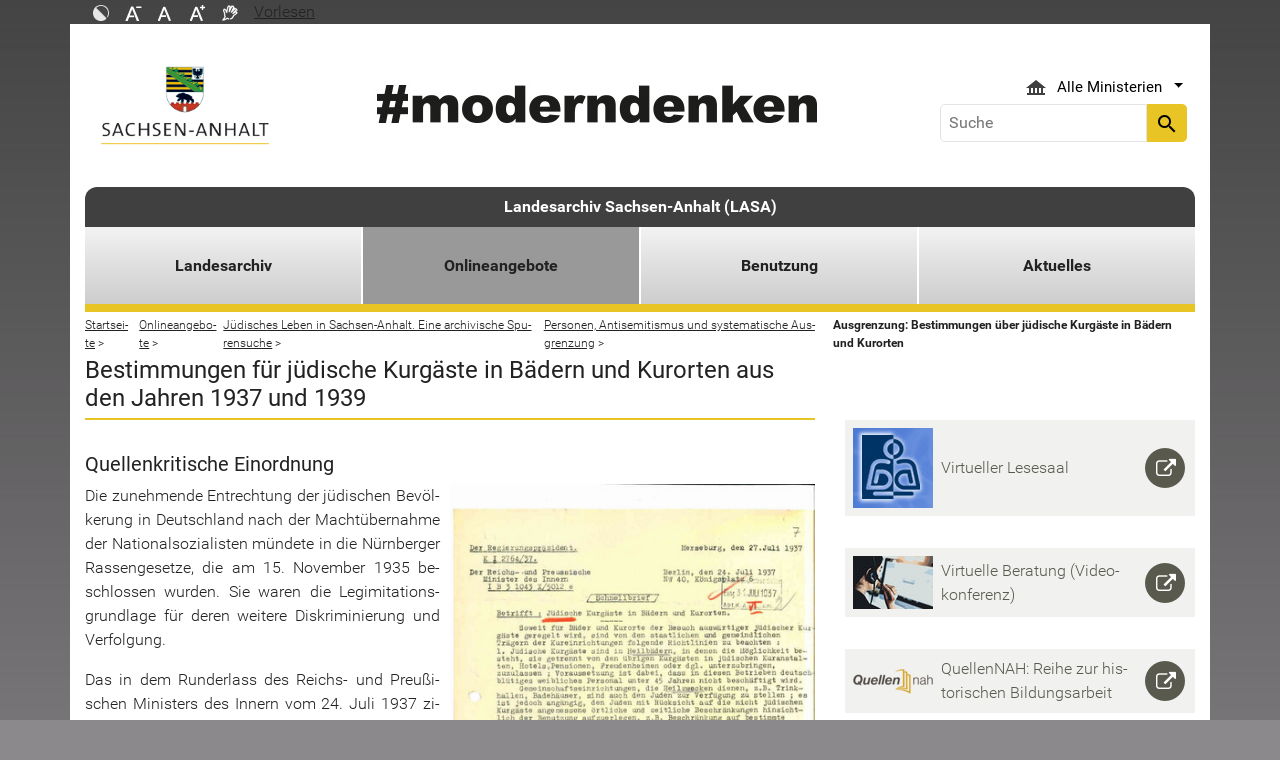

--- FILE ---
content_type: text/html; charset=utf-8
request_url: https://lha.sachsen-anhalt.de/onlineangebote/juedisches-leben-in-sachsen-anhalt-eine-archivische-spurensuche/personen-antisemitismus-und-systematische-ausgrenzung/ausgrenzung-bestimmungen-ueber-juedische-kurgaeste-in-baedern-und-kurorten
body_size: 39192
content:
<!DOCTYPE html>
<html lang="de">
<head><meta http-equiv="X-UA-Compatible" content="IE=edge" />

<meta charset="utf-8">
<!-- 
	Realisierung und Betrieb durch
			  Dataport AöR
			  Website: www.dataport.de
			  E-Mail: poststelle@dataport.de
			  Telefon: +49 431 3295-0

	This website is powered by TYPO3 - inspiring people to share!
	TYPO3 is a free open source Content Management Framework initially created by Kasper Skaarhoj and licensed under GNU/GPL.
	TYPO3 is copyright 1998-2026 of Kasper Skaarhoj. Extensions are copyright of their respective owners.
	Information and contribution at https://typo3.org/
-->



<title>Ausgrenzung: Bestimmungen über jüdische Kurgäste in Bädern und Kurorten</title>
<meta name="generator" content="TYPO3 CMS" />
<meta name="robots" content="index, follow" />
<meta name="keywords" content="Landesportal, Sachsen-Anhalt, Menschen, Wirtschaft, Arbeit, Bildung, Umwelt, Tourismus" />
<meta name="description" content="Das Portal des Landes Sachsen-Anhalt" />
<meta name="viewport" content="width=device-width, initial-scale=1.0, shrink-to-fit=no" />
<meta name="twitter:card" content="summary" />
<meta name="revision" content="0x#78034" />
<meta name="google-site-verification" content="P_Z2WyYWHi3mtzUiSwEogOjW81qgZ8DvTXFDeG1MEM8" />
<meta name="last-modified" content="2025-12-18T16:54:30+01:00" />


<link rel="stylesheet" href="/typo3temp/assets/css/48193e544263f0ebab66eded8ca52e72.css?1750932166" media="all">
<link rel="stylesheet" href="/typo3conf/ext/rflipbook/Resources/Public/css/flipbook.style.css?1706689460" media="all">
<link rel="stylesheet" href="/typo3conf/ext/rflipbook/Resources/Public/css/font-awesome.css?1706689460" media="all">
<link rel="stylesheet" href="/typo3conf/ext/st_lpsa_base/Resources/Public/CSS/bootstrap.css?1765443571" media="all">
<link rel="stylesheet" href="/typo3conf/ext/st_lpsa_base/Resources/Public/CSS/mobilemenu.css?1765443571" media="all">
<link rel="stylesheet" href="/typo3conf/ext/jn_lighterbox/Resources/Public/CSS/lightbox.min.css?1756111638" media="screen">
<link rel="stylesheet" href="/typo3conf/ext/wrs_pannellum/Resources/Public/Vendor/pannellum/pannellum.css?1720008711" media="all">
<link rel="stylesheet" href="/typo3conf/ext/wrs_pannellum/Resources/Public/Css/wrspannellum.css?1720008711" media="all">
<link rel="stylesheet" href="/typo3conf/ext/wv_lpsa/Resources/Public/css/style.css?1729494084" media="all">
<link rel="stylesheet" href="/typo3conf/ext/wv_lpsa/Resources/Public/css/form-styles.css?1729494084" media="all">



<script src="/typo3conf/ext/st_lpsa_base/Resources/Public/JS/jquery.js?1765443571"></script>
<script src="/typo3conf/ext/st_lpsa_base/Resources/Public/JS/jquery.cookie.js?1765443571"></script>
<script src="/typo3conf/ext/st_lpsa_base/Resources/Public/JS/panel.js?1765443571"></script>
<script src="/typo3conf/ext/st_lpsa_base/Resources/Public/JS/popper.min.js?1765443571"></script>
<script src="/typo3conf/ext/st_lpsa_base/Resources/Public/JS/bootstrap.min.js?1765443571"></script>
<script src="/typo3conf/ext/st_lpsa_base/Resources/Public/JS/jquery-ui.min.js?1765443571"></script>
<script src="/typo3conf/ext/st_lpsa_base/Resources/Public/JS/defiant.js?1765443571"></script>
<script src="/typo3conf/ext/st_lpsa_base/Resources/Public/JS/mobilemenu.js?1765443571"></script>
<script src="/typo3conf/ext/st_lpsa_base/Resources/Public/JS/lpsa.js?1765443571"></script>
<script src="/typo3conf/ext/st_lpsa_base/Resources/Public/JS/hyphenation/Hyphenopoly_Loader.js?1765443571"></script>


<link rel="shortcut icon" type="image/x-icon" href="/typo3conf/ext/st_lpsa_base/Resources/Public/IMG/favicon.ico" />
<!--<link href='https://fonts.googleapis.com/css?family=Roboto:400,300' rel='stylesheet' type='text/css'>-->
<!-- HTML5 shim and Respond.js IE8 support of HTML5 elements and media queries -->
<!--[if lt IE 9]>
<script src="/typo3conf/ext/st_lpsa_base/Resources/Public/JS/html5shiv.js"></script>
<script src="/typo3conf/ext/st_lpsa_base/Resources/Public/JS/respond.min.js"></script>
<![endif]--><!--78034--><meta property="og:image" content="https://www.sachsen-anhalt.de/EXT:st_lpsa_base/Resources/Public/IMG/Wappen_LSA_200.png" /><meta property="og:url" content="https://lha.sachsen-anhalt.de/onlineangebote/juedisches-leben-in-sachsen-anhalt-eine-archivische-spurensuche/personen-antisemitismus-und-systematische-ausgrenzung/ausgrenzung-bestimmungen-ueber-juedische-kurgaeste-in-baedern-und-kurorten" /><meta property="og:site_name" content="Landesportal Sachsen-Anhalt" /><meta property="og:title" content="Ausgrenzung: Bestimmungen über jüdische Kurgäste in Bädern und Kurorten" /><meta property="og:description" content="Das Portal des Landes Sachsen-Anhalt" /><meta property="og:type" content="website" />
<link rel="canonical" href="https://lha.sachsen-anhalt.de/onlineangebote/juedisches-leben-in-sachsen-anhalt-eine-archivische-spurensuche/personen-antisemitismus-und-systematische-ausgrenzung/ausgrenzung-bestimmungen-ueber-juedische-kurgaeste-in-baedern-und-kurorten"/>
</head>
<body>





<div id="burgerWrapper">
    <div class="burgerMenu">
        <div><span>Menu</span></div>
        <div class="burger-icon"><i class="material-icons">menu</i></div>
    </div>
</div>
<div id="mobile_menu_wrapper">
    <div id="mobile_menu" class="mobileMenuCont">
        <div class="innerWrap"><div id="mobile_menu_header"><span id="mobile_menu_header_backlink"></span><span id="mobile_menu_header_title"></span><span id="mobile_menu_header_close"><a href="#" id="sliderTriggerCloseIcon"><i class="material-icons">&#xe5cd;</i></a></span></div><div class="mobileMenu_searchbox"><div class="searchbox"><div class="indexedsearchbox"><form action="https://suche.sachsen-anhalt.de/" method="post" class="indexedsearch"><input placeholder="Suche" name="q" class="searchbox-sword contextsearchbox" type="text" /><button type="submit" /><i class="material-icons">&#xe8b6;</i></button></form></div></div></div><div class="mobile_menu"><ul class="mobile_menu_items"></ul></div><div class="minitry_menu"><ul class="ministry_menu_items"><li><a href="#" class="ministrylink" id="ministrymenu"><span>Ministerien</span><i class="material-icons">&#xe315;</i></a></li><li class="d-none"><a href="#" class="ministrylink" id="ministrybacklink"><i class="material-icons">&#xe314;</i><span>Alle Ministerien</span></a></li><li class="d-none listitems"><a href="https://stk.sachsen-anhalt.de/staatskanzlei-und-ministerium-fuer-kultur">Staatskanzlei und Ministerium für Kultur</a></li><li class="d-none listitems"><a href="https://mi.sachsen-anhalt.de/">Ministerium für Inneres und Sport</a></li><li class="d-none listitems"><a href="https://mj.sachsen-anhalt.de/">Ministerium für Justiz und Verbraucherschutz</a></li><li class="d-none listitems"><a href="https://mf.sachsen-anhalt.de/ministerium-der-finanzen">Ministerium der Finanzen</a></li><li class="d-none listitems"><a href="https://mb.sachsen-anhalt.de/">Ministerium für Bildung</a></li><li class="d-none listitems"><a href="https://mwl.sachsen-anhalt.de/">Ministerium für Wirtschaft, Tourismus, Landwirtschaft und Forsten</a></li><li class="d-none listitems"><a href="https://ms.sachsen-anhalt.de/aktuelles">Ministerium für Arbeit, Soziales, Gesundheit und Gleichstellung</a></li><li class="d-none listitems"><a href="https://mwu.sachsen-anhalt.de/">Ministerium für Wissenschaft, Energie, Klimaschutz und Umwelt</a></li><li class="d-none listitems"><a href="https://mid.sachsen-anhalt.de/">Ministerium für Infrastruktur und Digitales</a></li></ul></div><ul id="footer_metaMenu" class="hyphenate nav"><li class="nav-item"><a href="https://www.sachsen-anhalt.de/meta/hinweise" title="Hinweise" class="hinweis">Hinweise</a></li><li class="nav-item"><a href="https://www.sachsen-anhalt.de/meta/datenschutz" title="Datenschutz" class="datenschutz">Datenschutz</a></li><li class="nav-item"><a href="https://www.sachsen-anhalt.de/meta/kontaktformular/formular?tx_tsacontactform_pi1%5Bcaller%5D=78034&amp;cHash=42a2a4b3e1dc8963fccf6cbb7c42f910" title="Kontakt" class="kontakt">Kontakt</a></li><li class="nav-item"><a href="https://www.sachsen-anhalt.de/meta/barrierefreiheitserklaerung" title="Erklärung zur Barrierefreiheit des Landesportals Sachsen-Anhalt" class="bfe">Barrierefreiheitserklärung</a></li><li class="nav-item"><a href="/impressum" title="Impressum" class="copyright">Impressum</a></li></ul></div>
        <script>var jsonmenu = [{'config':21497},{"title":"Landesarchiv Sachsen-Anhalt (LASA)","uri":"/startseite","uid":21497,"pid":21496,"children": [{"title":"Landesarchiv","uri":"/landesarchiv","uid":36067,"pid":21497,"children": [{"title":"Standorte","uri":"/landesarchiv/standorte/magdeburg","uid":27705,"pid":36067,"children": [{"title":"Magdeburg","uri":"/landesarchiv/standorte/magdeburg","uid":27706,"pid":27705},{"title":"Wernigerode","uri":"/landesarchiv/standorte/wernigerode","uid":27711,"pid":27705},{"title":"Merseburg","uri":"/landesarchiv/standorte/merseburg","uid":27712,"pid":27705},{"title":"Dessau","uri":"/landesarchiv/standorte/dessau","uid":27713,"pid":27705}]},{"title":"Aufgaben","uri":"/landesarchiv/aufgaben/ueberblick","uid":41954,"pid":36067,"children": [{"title":"Überblick","uri":"/landesarchiv/aufgaben/ueberblick","uid":41953,"pid":41954},{"title":"Bewertung und Übernahme","uri":"/landesarchiv/aufgaben/bewertung-und-uebernahme","uid":27716,"pid":41954},{"title":"Erschließung","uri":"/landesarchiv/aufgaben/erschliessung","uid":27721,"pid":41954},{"title":"Verwahrung und Bestandserhaltung","uri":"/landesarchiv/aufgaben/verwahrung-und-bestandserhaltung","uid":27717,"pid":41954},{"title":"Notfallverbund","uri":"/landesarchiv/aufgaben/notfallverbund","uid":27718,"pid":41954}]},{"title":"Behördenberatung","uri":"/landesarchiv/behoerdenberatung/ueberblick","uid":41955,"pid":36067,"children": [{"title":"Überblick","uri":"/landesarchiv/behoerdenberatung/ueberblick","uid":27660,"pid":41955},{"title":"Aussonderung kurz und knapp","uri":"/landesarchiv/behoerdenberatung/aussonderung-kurz-und-knapp","uid":27661,"pid":41955},{"title":"Aussonderung Schritt für Schritt","uri":"/landesarchiv/behoerdenberatung/aussonderung-schritt-fuer-schritt","uid":36168,"pid":41955},{"title":"Rechtsgrundlagen","uri":"/landesarchiv/behoerdenberatung/rechtsgrundlagen","uid":41983,"pid":41955},{"title":"Digitale Unterlagen","uri":"/landesarchiv/behoerdenberatung/digitale-unterlagen","uid":27671,"pid":41955},{"title":"Benutzung abgegebener Unterlagen im Archiv","uri":"/landesarchiv/behoerdenberatung/benutzung-abgegebener-unterlagen-im-archiv","uid":27672,"pid":41955},{"title":"Ansprechpartner für Behörden","uri":"/landesarchiv/behoerdenberatung/ansprechpartner-fuer-behoerden","uid":27673,"pid":41955},{"title":"Serviceangebote","uri":"/landesarchiv/behoerdenberatung/serviceangebote","uid":27676,"pid":41955}]},{"title":"E-LASA","uri":"/landesarchiv/e-lasa","uid":60228,"pid":36067,"children": [{"title":"DAN- und DIMAG-Verbund","uri":"/landesarchiv/e-lasa/dan-und-dimag-verbund","uid":60229,"pid":60228},{"title":"Magazinpartnerschaften","uri":"/landesarchiv/e-lasa/magazinpartnerschaften","uid":60230,"pid":60228}]},{"title":"Rechtsgrundlage","uri":"/landesarchiv/rechtsgrundlage","uid":27733,"pid":36067,"children": [{"title":"Archivgesetz Sachsen-Anhalt","uri":"https://www.landesrecht.sachsen-anhalt.de/perma?a=ArchG_ST","uid":27734,"pid":27733}]},{"title":"Organigramm","uri":"/landesarchiv/organigramm","uid":41466,"pid":36067},{"title":"Ausbildung","uri":"/landesarchiv/ausbildung","uid":91725,"pid":36067,"children": [{"title":"Ausbildung für den höheren Archivdienst","uri":"/landesarchiv/ausbildung/ausbildung-fuer-den-hoeheren-archivdienst","uid":93716,"pid":91725},{"title":"Ausbildung für den gehobenen Archivdienst","uri":"/landesarchiv/ausbildung/ausbildung-fuer-den-gehobenen-archivdienst","uid":93717,"pid":91725},{"title":"Ausbildung zu Fachangestellten für Medien- und Informationsdienste, Fachrichtung Archiv","uri":"/landesarchiv/ausbildung/ausbildung-zu-fachangestellten-fuer-medien-und-informationsdienste-fachrichtung-archiv","uid":93718,"pid":91725}]},{"title":"Archivführungen","uri":"/landesarchiv/archivfuehrungen","uid":93551,"pid":36067},{"title":"Kontakt","uri":"/kontakt","uid":33638,"pid":36067}]},{"title":"Onlineangebote","uri":"/onlineangebote","uid":41956,"pid":21497,"children": [{"title":"Online-Recherche","uri":"https://recherche.landesarchiv.sachsen-anhalt.de/Query","uid":27562,"pid":41956},{"title":"Archivgut online","uri":"/onlineangebote/archivgut-online/wie-finde-ich-digitalisate","uid":34676,"pid":41956,"children": [{"title":"Wie finde ich Digitalisate?","uri":"/onlineangebote/archivgut-online/wie-finde-ich-digitalisate","uid":34680,"pid":34676},{"title":"Urkunden","uri":"/onlineangebote/archivgut-online/urkunden","uid":53853,"pid":34676},{"title":"Akten, Kopiare, Amtsbücher","uri":"/onlineangebote/archivgut-online/akten-kopiare-amtsbuecher","uid":41792,"pid":34676},{"title":"Karten und Pläne","uri":"/onlineangebote/archivgut-online/karten-und-plaene","uid":41793,"pid":34676},{"title":"Fotos","uri":"/onlineangebote/archivgut-online/fotos","uid":41794,"pid":34676}]},{"title":"Wie recherchiere ich in der Datenbank?","uri":"/onlineangebote/wie-recherchiere-ich-in-der-datenbank/uebersicht","uid":51014,"pid":41956,"children": [{"title":"Übersicht","uri":"/onlineangebote/wie-recherchiere-ich-in-der-datenbank/uebersicht","uid":51250,"pid":51014},{"title":"Was ist online?","uri":"/onlineangebote/wie-recherchiere-ich-in-der-datenbank/was-ist-online","uid":51015,"pid":51014},{"title":"Was ist nicht oder nur teilweise online?","uri":"/onlineangebote/wie-recherchiere-ich-in-der-datenbank/was-ist-nicht-oder-nur-teilweise-online","uid":51016,"pid":51014},{"title":"Wie sind die Archivalien geordnet?","uri":"/onlineangebote/wie-recherchiere-ich-in-der-datenbank/wie-sind-die-archivalien-geordnet","uid":51019,"pid":51014},{"title":"Wie recherchiere ich?","uri":"/onlineangebote/wie-recherchiere-ich-in-der-datenbank/wie-recherchiere-ich","uid":51020,"pid":51014},{"title":"Wo kann ich die Unterlagen einsehen?","uri":"/onlineangebote/wie-recherchiere-ich-in-der-datenbank/wo-kann-ich-die-unterlagen-einsehen","uid":51022,"pid":51014},{"title":"Wie bestelle ich die Archivalien?","uri":"/onlineangebote/wie-recherchiere-ich-in-der-datenbank/wie-bestelle-ich-die-archivalien","uid":51023,"pid":51014}]},{"title":"Jüdisches Leben in Sachsen-Anhalt. Eine archivische Spurensuche","uri":"/onlineangebote/juedisches-leben-in-sachsen-anhalt-eine-archivische-spurensuche/uebersicht","uid":71272,"pid":41956,"children": [{"title":"Übersicht","uri":"/onlineangebote/juedisches-leben-in-sachsen-anhalt-eine-archivische-spurensuche/uebersicht","uid":71273,"pid":71272},{"title":"Spuren","uri":"/onlineangebote/juedisches-leben-in-sachsen-anhalt-eine-archivische-spurensuche/spuren","uid":71274,"pid":71272,"children": [{"title":"Privilegien Kaiser Ottos I. an das Mauritiusstift in Magdeburg, 965","uri":"/onlineangebote/juedisches-leben-in-sachsen-anhalt-eine-archivische-spurensuche/spuren/privilegien-kaiser-ottos-i-an-das-mauritiusstift-in-magdeburg-965","uid":71293,"pid":71274},{"title":"Privilegienbestätigung König Karls IV. an Erzbischof Otto von Magdeburg, 1347","uri":"/onlineangebote/juedisches-leben-in-sachsen-anhalt-eine-archivische-spurensuche/spuren/privilegienbestaetigung-koenig-karls-iv-an-erzbischof-otto-von-magdeburg-1347","uid":71292,"pid":71274},{"title":"Privileg König Adolfs von Nassau, 1295.","uri":"/onlineangebote/juedisches-leben-in-sachsen-anhalt-eine-archivische-spurensuche/spuren/privileg-koenig-adolfs-von-nassau-1295","uid":71290,"pid":71274}]},{"title":"Landesherrliche und staatliche Regelungen","uri":"/onlineangebote/juedisches-leben-in-sachsen-anhalt-eine-archivische-spurensuche/landesherrliche-und-staatliche-regelungen","uid":71275,"pid":71272,"children": [{"title":"Allgemein, Konflikte, Schutz","uri":"/onlineangebote/juedisches-leben-in-sachsen-anhalt-eine-archivische-spurensuche/landesherrliche-und-staatliche-regelungen/allgemein-konflikte-schutz","uid":71276,"pid":71275,"children": [{"title":"Landesherrliches Edikt bezüglich der Juden im Fürstentum Halberstadt, 1709","uri":"/onlineangebote/juedisches-leben-in-sachsen-anhalt-eine-archivische-spurensuche/landesherrliche-und-staatliche-regelungen/allgemein-konflikte-schutz/landesherrliches-edikt-bezueglich-der-juden-im-fuerstentum-halberstadt-1709","uid":71787,"pid":71276},{"title":"Bittschrift der Seidenkrämerinnung und der Bürgerschaft der Stadt Magdeburg gegen die Niederlassung von Juden und deren Handelstätigkeit vor Ort, 1719","uri":"/onlineangebote/juedisches-leben-in-sachsen-anhalt-eine-archivische-spurensuche/landesherrliche-und-staatliche-regelungen/allgemein-konflikte-schutz/bittschrift-der-seidenkraemerinnung-und-der-buergerschaft-der-stadt-magdeburg-gegen-die-niederlassung-von-juden-und-deren-handelstaetigkeit-vor-ort-1719","uid":71788,"pid":71276},{"title":"Landesherrlicher Schutz für einen ehrlichen Juden aus Halberstadt, 1761","uri":"/onlineangebote/juedisches-leben-in-sachsen-anhalt-eine-archivische-spurensuche/landesherrliche-und-staatliche-regelungen/allgemein-konflikte-schutz/landesherrlicher-schutz-fuer-einen-ehrlichen-juden-aus-halberstadt-1761","uid":71789,"pid":71276}]},{"title":"Brauchtum, Religion, Bildung","uri":"/onlineangebote/juedisches-leben-in-sachsen-anhalt-eine-archivische-spurensuche/landesherrliche-und-staatliche-regelungen/brauchtum-religion-bildung","uid":72103,"pid":71275,"children": [{"title":"Konzession zur Begehung des jüdischen Neujahrsfestes, 1681","uri":"/onlineangebote/juedisches-leben-in-sachsen-anhalt-eine-archivische-spurensuche/landesherrliche-und-staatliche-regelungen/brauchtum-religion-bildung/konzession-zur-begehung-des-juedischen-neujahrsfestes-1681","uid":72104,"pid":72103},{"title":"Bittschrift zur Errichtung eines jüdischen Friedhofes in Halle an der Saale, 1693","uri":"/onlineangebote/juedisches-leben-in-sachsen-anhalt-eine-archivische-spurensuche/landesherrliche-und-staatliche-regelungen/brauchtum-religion-bildung/bittschrift-zur-errichtung-eines-juedischen-friedhofes-in-halle-an-der-saale-1693","uid":72105,"pid":72103},{"title":"Festordnung anlässlich des 50-jährigen Doppeljubiläums der Franzschule, 1849","uri":"/onlineangebote/juedisches-leben-in-sachsen-anhalt-eine-archivische-spurensuche/landesherrliche-und-staatliche-regelungen/brauchtum-religion-bildung/festordnung-anlaesslich-des-50-jaehrigen-doppeljubilaeums-der-franzschule-1849","uid":72106,"pid":72103}]},{"title":"Personenstandsrecht und Emanzipation","uri":"/onlineangebote/juedisches-leben-in-sachsen-anhalt-eine-archivische-spurensuche/landesherrliche-und-staatliche-regelungen/personenstandsrecht-und-emanzipation","uid":76975,"pid":71275,"children": [{"title":"Tabelle über die jüdischen Personen im Amt Barby","uri":"/onlineangebote/juedisches-leben-in-sachsen-anhalt-eine-archivische-spurensuche/landesherrliche-und-staatliche-regelungen/personenstandsrecht-und-emanzipation/tabelle-ueber-die-juedischen-personen-im-amt-barby","uid":76976,"pid":76975},{"title":"Namensverzeichnis der israelitischen Einwohner zu Sandersleben","uri":"/onlineangebote/juedisches-leben-in-sachsen-anhalt-eine-archivische-spurensuche/landesherrliche-und-staatliche-regelungen/personenstandsrecht-und-emanzipation/namensverzeichnis-der-israelitischen-einwohner-zu-sandersleben","uid":76977,"pid":76975},{"title":"Gleichstellung der Israeliten","uri":"/onlineangebote/juedisches-leben-in-sachsen-anhalt-eine-archivische-spurensuche/landesherrliche-und-staatliche-regelungen/personenstandsrecht-und-emanzipation/gleichstellung-der-israeliten","uid":76978,"pid":76975},{"title":"Auseinandersetzung über die Zulassung jüdischer Rittergutsbesitzer zu den Kreistagen in der Provinz Sachsen","uri":"/onlineangebote/juedisches-leben-in-sachsen-anhalt-eine-archivische-spurensuche/landesherrliche-und-staatliche-regelungen/personenstandsrecht-und-emanzipation/auseinandersetzung-ueber-die-zulassung-juedischer-rittergutsbesitzer-zu-den-kreistagen-in-der-provinz-sachsen","uid":76979,"pid":76975}]},{"title":"Statistik, Wirtschaft und Topographie","uri":"/onlineangebote/juedisches-leben-in-sachsen-anhalt-eine-archivische-spurensuche/landesherrliche-und-staatliche-regelungen/statistik-wirtschaft-und-topographie","uid":77153,"pid":71275,"children": [{"title":"Verzeichnis der in der Kommune Salzwedel wohnenden Israeliten","uri":"/onlineangebote/juedisches-leben-in-sachsen-anhalt-eine-archivische-spurensuche/landesherrliche-und-staatliche-regelungen/statistik-wirtschaft-und-topographie/verzeichnis-der-in-der-kommune-salzwedel-wohnenden-israeliten","uid":77282,"pid":77153},{"title":"Regulativ zur Erleichterung des Meßhandels der ausländischen Juden","uri":"/onlineangebote/juedisches-leben-in-sachsen-anhalt-eine-archivische-spurensuche/landesherrliche-und-staatliche-regelungen/statistik-wirtschaft-und-topographie/regulativ-zur-erleichterung-des-messhandels-der-auslaendischen-juden","uid":77283,"pid":77153},{"title":"Klage des Bankiers Sußmann Heinemann in Magdeburg gegen Oberstleutnant von dem Knesebeck zu Langenapel wegen Geldschulden","uri":"/onlineangebote/juedisches-leben-in-sachsen-anhalt-eine-archivische-spurensuche/landesherrliche-und-staatliche-regelungen/statistik-wirtschaft-und-topographie/klage-des-bankiers-sussmann-heinemann-in-magdeburg-gegen-oberstleutnant-von-dem-knesebeck-zu-langenapel-wegen-geldschulden","uid":77284,"pid":77153},{"title":"Orte jüdischen Lebens auf einem Plan der Stadt Dessau","uri":"/onlineangebote/juedisches-leben-in-sachsen-anhalt-eine-archivische-spurensuche/landesherrliche-und-staatliche-regelungen/statistik-wirtschaft-und-topographie/orte-juedischen-lebens-auf-einem-plan-der-stadt-dessau","uid":77285,"pid":77153}]}]},{"title":"Religion, Wirtschaft und Kultur","uri":"/onlineangebote/juedisches-leben-in-sachsen-anhalt-eine-archivische-spurensuche/religion-wirtschaft-und-kultur","uid":77402,"pid":71272,"children": [{"title":"Religion (Sakralbauten): Synagogenneubauten in Magdeburg und Nordhausen","uri":"/onlineangebote/juedisches-leben-in-sachsen-anhalt-eine-archivische-spurensuche/religion-wirtschaft-und-kultur/religion-sakralbauten-synagogenneubauten-in-magdeburg-und-nordhausen","uid":77403,"pid":77402},{"title":"Religion (Sakralbauten): Synagoge zu Dessau, 1811","uri":"/onlineangebote/juedisches-leben-in-sachsen-anhalt-eine-archivische-spurensuche/religion-wirtschaft-und-kultur/religion-sakralbauten-synagoge-zu-dessau-1811","uid":77404,"pid":77402},{"title":"Religion (Liturgie): Fragment einer Tora","uri":"/onlineangebote/juedisches-leben-in-sachsen-anhalt-eine-archivische-spurensuche/religion-wirtschaft-und-kultur/religion-liturgie-fragment-einer-tora","uid":77405,"pid":77402},{"title":"Wirtschaft: Geschäftsbericht der Hirsch, Kupfer- und Messingwerke AG in Berlin","uri":"/onlineangebote/juedisches-leben-in-sachsen-anhalt-eine-archivische-spurensuche/religion-wirtschaft-und-kultur/wirtschaft-geschaeftsbericht-der-hirsch-kupfer-und-messingwerke-ag-in-berlin","uid":77406,"pid":77402},{"title":"Kultur (Publizistik): „Zur Geschichte der Juden in Magdeburg“","uri":"/onlineangebote/juedisches-leben-in-sachsen-anhalt-eine-archivische-spurensuche/religion-wirtschaft-und-kultur/kultur-publizistik-zur-geschichte-der-juden-in-magdeburg","uid":77407,"pid":77402}]},{"title":"Personen, Antisemitismus und systematische Ausgrenzung","uri":"/onlineangebote/juedisches-leben-in-sachsen-anhalt-eine-archivische-spurensuche/personen-antisemitismus-und-systematische-ausgrenzung","uid":78025,"pid":71272,"children": [{"title":"Personen: Moses Mendelssohn","uri":"/onlineangebote/juedisches-leben-in-sachsen-anhalt-eine-archivische-spurensuche/personen-antisemitismus-und-systematische-ausgrenzung/personen-moses-mendelssohn","uid":78027,"pid":78025},{"title":"Personen: Franz Oppenheim","uri":"/onlineangebote/juedisches-leben-in-sachsen-anhalt-eine-archivische-spurensuche/personen-antisemitismus-und-systematische-ausgrenzung/personen-franz-oppenheim","uid":78028,"pid":78025},{"title":"Antisemitismus: Antisemitische Agitation","uri":"/onlineangebote/juedisches-leben-in-sachsen-anhalt-eine-archivische-spurensuche/personen-antisemitismus-und-systematische-ausgrenzung/antisemitismus-antisemitische-agitation","uid":78029,"pid":78025},{"title":"Antisemitismus: Fürsprache jüdischer Organisationen für von der Ausweisung bedrohte Juden","uri":"/onlineangebote/juedisches-leben-in-sachsen-anhalt-eine-archivische-spurensuche/personen-antisemitismus-und-systematische-ausgrenzung/antisemitismus-fuersprache-juedischer-organisationen-fuer-von-der-ausweisung-bedrohte-juden","uid":78030,"pid":78025},{"title":"Ausgrenzung: Entfernung aus dem Justizapparat","uri":"/onlineangebote/juedisches-leben-in-sachsen-anhalt-eine-archivische-spurensuche/personen-antisemitismus-und-systematische-ausgrenzung/ausgrenzung-entfernung-aus-dem-justizapparat","uid":78031,"pid":78025},{"title":"Ausgrenzung: Boykott jüdischer Firmen in Gardelegen und Schönebeck","uri":"/onlineangebote/juedisches-leben-in-sachsen-anhalt-eine-archivische-spurensuche/personen-antisemitismus-und-systematische-ausgrenzung/ausgrenzung-boykott-juedischer-firmen-in-gardelegen-und-schoenebeck","uid":78032,"pid":78025},{"title":"Ausgrenzung: Kennkarten","uri":"/onlineangebote/juedisches-leben-in-sachsen-anhalt-eine-archivische-spurensuche/personen-antisemitismus-und-systematische-ausgrenzung/ausgrenzung-kennkarten","uid":78033,"pid":78025},{"title":"Ausgrenzung: Bestimmungen über jüdische Kurgäste in Bädern und Kurorten","uri":"/onlineangebote/juedisches-leben-in-sachsen-anhalt-eine-archivische-spurensuche/personen-antisemitismus-und-systematische-ausgrenzung/ausgrenzung-bestimmungen-ueber-juedische-kurgaeste-in-baedern-und-kurorten","uid":78034,"pid":78025},{"title":"Ausgrenzung: Ehescheidungen","uri":"/onlineangebote/juedisches-leben-in-sachsen-anhalt-eine-archivische-spurensuche/personen-antisemitismus-und-systematische-ausgrenzung/ausgrenzung-ehescheidungen","uid":78035,"pid":78025}]},{"title":"Enteignung und Deportation","uri":"/onlineangebote/juedisches-leben-in-sachsen-anhalt-eine-archivische-spurensuche/enteignung-und-deportation","uid":78075,"pid":71272,"children": [{"title":"Enteignung: Gleichschaltung der Zuckerindustrie und Ausschluss jüdischer Industrieller aus Landwirtschaftsverbänden","uri":"/onlineangebote/juedisches-leben-in-sachsen-anhalt-eine-archivische-spurensuche/enteignung-und-deportation/enteignung-gleichschaltung-der-zuckerindustrie-und-ausschluss-juedischer-industrieller-aus-landwirtschaftsverbaenden","uid":78076,"pid":78075},{"title":"Enteignung: Warenhaus Emil Joske in Weißenfels","uri":"/onlineangebote/juedisches-leben-in-sachsen-anhalt-eine-archivische-spurensuche/enteignung-und-deportation/enteignung-warenhaus-emil-joske-in-weissenfels","uid":78077,"pid":78075},{"title":"Deportation: „Wohnsitzverlegung“ von Dessau nach Theresienstadt","uri":"/onlineangebote/juedisches-leben-in-sachsen-anhalt-eine-archivische-spurensuche/enteignung-und-deportation/deportation-wohnsitzverlegung-von-dessau-nach-theresienstadt","uid":78078,"pid":78075},{"title":"Deportation: Evakuierung der jüdischen Bevölkerung","uri":"/onlineangebote/juedisches-leben-in-sachsen-anhalt-eine-archivische-spurensuche/enteignung-und-deportation/deportation-evakuierung-der-juedischen-bevoelkerung","uid":78079,"pid":78075}]},{"title":"Wiedergutmachung und jüdisches Leben in der DDR","uri":"/onlineangebote/juedisches-leben-in-sachsen-anhalt-eine-archivische-spurensuche/wiedergutmachung-und-juedisches-leben-in-der-ddr","uid":78080,"pid":71272,"children": [{"title":"Antrag auf Wiedergutmachung der durch den Naziterror der Synagogen-Gemeinde zu Magdeburg zugefügten Schäden","uri":"/onlineangebote/juedisches-leben-in-sachsen-anhalt-eine-archivische-spurensuche/wiedergutmachung-und-juedisches-leben-in-der-ddr/antrag-auf-wiedergutmachung-der-durch-den-naziterror-der-synagogen-gemeinde-zu-magdeburg-zugefuegten-schaeden","uid":78082,"pid":78080},{"title":"Einweihung einer Gedenktafel für die ermordeten Angehörigen der ehemaligen jüdischen Gemeinde in Köthen","uri":"/onlineangebote/juedisches-leben-in-sachsen-anhalt-eine-archivische-spurensuche/wiedergutmachung-und-juedisches-leben-in-der-ddr/einweihung-einer-gedenktafel-fuer-die-ermordeten-angehoerigen-der-ehemaligen-juedischen-gemeinde-in-koethen","uid":78084,"pid":78080},{"title":"Gedenkstätte für die jüdischen Opfer des Nationalsozialismus in Halle","uri":"/onlineangebote/juedisches-leben-in-sachsen-anhalt-eine-archivische-spurensuche/wiedergutmachung-und-juedisches-leben-in-der-ddr/gedenkstaette-fuer-die-juedischen-opfer-des-nationalsozialismus-in-halle","uid":78085,"pid":78080},{"title":"Beihilfen für die Synagogen-Gemeinde zu Magdeburg","uri":"/onlineangebote/juedisches-leben-in-sachsen-anhalt-eine-archivische-spurensuche/wiedergutmachung-und-juedisches-leben-in-der-ddr/beihilfen-fuer-die-synagogen-gemeinde-zu-magdeburg","uid":78086,"pid":78080},{"title":"Museum Synagoge Gröbzig","uri":"/onlineangebote/juedisches-leben-in-sachsen-anhalt-eine-archivische-spurensuche/wiedergutmachung-und-juedisches-leben-in-der-ddr/museum-synagoge-groebzig","uid":78087,"pid":78080}]}]},{"title":"Quellennah","uri":"/onlineangebote/quellennah","uid":72081,"pid":41956,"children": [{"title":"Übersicht","uri":"/onlineangebote/quellennah/uebersicht","uid":72082,"pid":72081}]},{"title":"Informationen für Familienforschende","uri":"/onlineangebote/informationen-fuer-familienforschende/uebersicht","uid":66879,"pid":41956,"children": [{"title":"Übersicht","uri":"/onlineangebote/informationen-fuer-familienforschende/uebersicht","uid":66880,"pid":66879},{"title":"Erster Schritt: Recherche in alten Familienpapieren und in Standesämtern","uri":"/onlineangebote/informationen-fuer-familienforschende/erster-schritt-recherche-in-alten-familienpapieren-und-in-standesaemtern","uid":66881,"pid":66879},{"title":"Zweiter Schritt: Die Zeit vor Gründung der Standesämter (1874/76)","uri":"/onlineangebote/informationen-fuer-familienforschende/zweiter-schritt-die-zeit-vor-gruendung-der-standesaemter-1874-76","uid":66882,"pid":66879},{"title":"Dritter Schritt: Die Zeit vor dem 19. Jahrhundert","uri":"/onlineangebote/informationen-fuer-familienforschende/dritter-schritt-die-zeit-vor-dem-19-jahrhundert","uid":66883,"pid":66879},{"title":"Quellenbeispiele des Landesarchivs (in Auswahl)","uri":"/onlineangebote/informationen-fuer-familienforschende/quellenbeispiele-des-landesarchivs-in-auswahl","uid":66884,"pid":66879,"children": [{"title":"Kirchenbuchduplikate und Zivilstandsregister","uri":"/onlineangebote/informationen-fuer-familienforschende/quellenbeispiele-des-landesarchivs-in-auswahl/kirchenbuchduplikate-und-zivilstandsregister","uid":66885,"pid":66884},{"title":"Standesamtsunterlagen","uri":"/onlineangebote/informationen-fuer-familienforschende/quellenbeispiele-des-landesarchivs-in-auswahl/standesamtsunterlagen","uid":66886,"pid":66884},{"title":"Ortsfamilienbücher","uri":"/onlineangebote/informationen-fuer-familienforschende/quellenbeispiele-des-landesarchivs-in-auswahl/ortsfamilienbuecher","uid":66887,"pid":66884},{"title":"Bevölkerungs- bzw. Einwohnerlisten","uri":"/onlineangebote/informationen-fuer-familienforschende/quellenbeispiele-des-landesarchivs-in-auswahl/bevoelkerungs-bzw-einwohnerlisten","uid":66890,"pid":66884},{"title":"Trauungen und Ehescheidungen","uri":"/onlineangebote/informationen-fuer-familienforschende/quellenbeispiele-des-landesarchivs-in-auswahl/trauungen-und-ehescheidungen","uid":66891,"pid":66884},{"title":"Auswanderungs- und Einbürgerungsakten sowie Staatsangehörigkeitsunterlagen","uri":"/onlineangebote/informationen-fuer-familienforschende/quellenbeispiele-des-landesarchivs-in-auswahl/auswanderungs-und-einbuergerungsakten-sowie-staatsangehoerigkeitsunterlagen","uid":66892,"pid":66884},{"title":"Personalakten","uri":"/onlineangebote/informationen-fuer-familienforschende/quellenbeispiele-des-landesarchivs-in-auswahl/personalakten","uid":66897,"pid":66884},{"title":"Leichenpredigten","uri":"/onlineangebote/informationen-fuer-familienforschende/quellenbeispiele-des-landesarchivs-in-auswahl/leichenpredigten","uid":66901,"pid":66884},{"title":"Testamente","uri":"/onlineangebote/informationen-fuer-familienforschende/quellenbeispiele-des-landesarchivs-in-auswahl/testamente","uid":66903,"pid":66884},{"title":"Bestallungsakten","uri":"/onlineangebote/informationen-fuer-familienforschende/quellenbeispiele-des-landesarchivs-in-auswahl/bestallungsakten","uid":66907,"pid":66884},{"title":"Konduiten- und Mannschaftslisten","uri":"/onlineangebote/informationen-fuer-familienforschende/quellenbeispiele-des-landesarchivs-in-auswahl/konduiten-und-mannschaftslisten","uid":66915,"pid":66884},{"title":"Schülerverzeichnisse und Klassenbücher","uri":"/onlineangebote/informationen-fuer-familienforschende/quellenbeispiele-des-landesarchivs-in-auswahl/schuelerverzeichnisse-und-klassenbuecher","uid":66933,"pid":66884},{"title":"Doktordiplome","uri":"/onlineangebote/informationen-fuer-familienforschende/quellenbeispiele-des-landesarchivs-in-auswahl/doktordiplome","uid":66946,"pid":66884},{"title":"Unterlagen über Militärdienstzeiten","uri":"/onlineangebote/informationen-fuer-familienforschende/quellenbeispiele-des-landesarchivs-in-auswahl/unterlagen-ueber-militaerdienstzeiten","uid":66976,"pid":66884},{"title":"Knappschaftsrollen (-verzeichnisse)","uri":"/onlineangebote/informationen-fuer-familienforschende/quellenbeispiele-des-landesarchivs-in-auswahl/knappschaftsrollen-verzeichnisse","uid":66977,"pid":66884},{"title":"Lehns- und Hypothekenakten","uri":"/onlineangebote/informationen-fuer-familienforschende/quellenbeispiele-des-landesarchivs-in-auswahl/lehns-und-hypothekenakten","uid":66978,"pid":66884},{"title":"Hypothekenakten und -bücher, Grundakten und –bücher","uri":"/onlineangebote/informationen-fuer-familienforschende/quellenbeispiele-des-landesarchivs-in-auswahl/hypothekenakten-und-buecher-grundakten-und-buecher","uid":66979,"pid":66884},{"title":"Gerichts- und Handelsbücher","uri":"/onlineangebote/informationen-fuer-familienforschende/quellenbeispiele-des-landesarchivs-in-auswahl/gerichts-und-handelsbuecher","uid":66980,"pid":66884},{"title":"Handlungen der freiwilligen Gerichtsbarkeit","uri":"/onlineangebote/informationen-fuer-familienforschende/quellenbeispiele-des-landesarchivs-in-auswahl/handlungen-der-freiwilligen-gerichtsbarkeit","uid":66981,"pid":66884},{"title":"Ermittlungs- und Strafprozessakten, Strafvollstreckungsunterlagen","uri":"/onlineangebote/informationen-fuer-familienforschende/quellenbeispiele-des-landesarchivs-in-auswahl/ermittlungs-und-strafprozessakten-strafvollstreckungsunterlagen","uid":66982,"pid":66884},{"title":"Reichskammergerichtsakten","uri":"/onlineangebote/informationen-fuer-familienforschende/quellenbeispiele-des-landesarchivs-in-auswahl/reichskammergerichtsakten","uid":66983,"pid":66884},{"title":"Gutsarchive","uri":"/onlineangebote/informationen-fuer-familienforschende/quellenbeispiele-des-landesarchivs-in-auswahl/gutsarchive","uid":66984,"pid":66884},{"title":"Firmenakten","uri":"/onlineangebote/informationen-fuer-familienforschende/quellenbeispiele-des-landesarchivs-in-auswahl/firmenakten","uid":66985,"pid":66884},{"title":"Umsiedlerakten","uri":"/onlineangebote/informationen-fuer-familienforschende/quellenbeispiele-des-landesarchivs-in-auswahl/umsiedlerakten","uid":66986,"pid":66884}]}]},{"title":"Friedliche Revolution 1989/90","uri":"/onlineangebote/friedliche-revolution-1989-90","uid":41978,"pid":41956,"children": [{"title":"Über dieses Angebot","uri":"/onlineangebote/friedliche-revolution-1989-90/ueber-dieses-angebot","uid":27787,"pid":41978}]},{"title":"Virtuelle Ausstellung &quot;REVOLUTION! 1989/90 in Magdeburg und im Bezirk&quot;","uri":"/onlineangebote/virtuelle-ausstellung-revolution-1989-90-in-magdeburg-und-im-bezirk","uid":62342,"pid":41956},{"title":"Virtuelle Ausstellung &quot;Zur Zukunft gehört Geschichte&quot;","uri":"/onlineangebote/virtuelle-ausstellung-zur-zukunft-gehoert-geschichte","uid":55826,"pid":41956,"children": [{"title":"Das Archivgut wird für die Magazinierung vorbereitet","uri":"/onlineangebote/virtuelle-ausstellung-zur-zukunft-gehoert-geschichte/das-archivgut-wird-fuer-die-magazinierung-vorbereitet","uid":55833,"pid":55826},{"title":"So viele Archivalien, so viele Gefahren...","uri":"/onlineangebote/virtuelle-ausstellung-zur-zukunft-gehoert-geschichte/so-viele-archivalien-so-viele-gefahren","uid":55834,"pid":55826},{"title":"Benutzung und Bestandserhaltung","uri":"/onlineangebote/virtuelle-ausstellung-zur-zukunft-gehoert-geschichte/benutzung-und-bestandserhaltung","uid":55835,"pid":55826},{"title":"01000001 - Archivgut im Binärcode","uri":"/onlineangebote/virtuelle-ausstellung-zur-zukunft-gehoert-geschichte/01000001-archivgut-im-binaercode","uid":55836,"pid":55826},{"title":"Konservierung und Restaurierung","uri":"/onlineangebote/virtuelle-ausstellung-zur-zukunft-gehoert-geschichte/konservierung-und-restaurierung","uid":55837,"pid":55826},{"title":"Nicht nur Schutz vor Schmutz – archivgerechte Verpackung","uri":"/onlineangebote/virtuelle-ausstellung-zur-zukunft-gehoert-geschichte/nicht-nur-schutz-vor-schmutz-archivgerechte-verpackung","uid":55839,"pid":55826},{"title":"Präventive Bestandserhaltung durch anforderungsgerechte Archivmagazine","uri":"/onlineangebote/virtuelle-ausstellung-zur-zukunft-gehoert-geschichte/praeventive-bestandserhaltung-durch-anforderungsgerechte-archivmagazine","uid":55838,"pid":55826},{"title":"Notfallvorsorge: Die  Katastrophe  vorausdenken…","uri":"/onlineangebote/virtuelle-ausstellung-zur-zukunft-gehoert-geschichte/notfallvorsorge-die-katastrophe-vorausdenken","uid":55840,"pid":55826},{"title":"Sicher im Stollen und im Netz - Schutzmedien","uri":"/onlineangebote/virtuelle-ausstellung-zur-zukunft-gehoert-geschichte/sicher-im-stollen-und-im-netz-schutzmedien","uid":55841,"pid":55826}]}]},{"title":"Benutzung","uri":"/benutzung/anfahrt-und-benutzungszeiten","uid":36068,"pid":21497,"children": [{"title":"Schritt für Schritt","uri":"/benutzung/schritt-fuer-schritt","uid":51013,"pid":36068},{"title":"Anfahrt und Benutzungszeiten","uri":"/benutzung/anfahrt-und-benutzungszeiten","uid":27648,"pid":36068,"children": [{"title":"Magdeburg","uri":"/benutzung/anfahrt-und-benutzungszeiten/magdeburg","uid":27649,"pid":27648},{"title":"Wernigerode","uri":"/benutzung/anfahrt-und-benutzungszeiten/wernigerode","uid":27652,"pid":27648},{"title":"Merseburg","uri":"/benutzung/anfahrt-und-benutzungszeiten/merseburg","uid":27653,"pid":27648},{"title":"Dessau-Roßlau","uri":"/benutzung/anfahrt-und-benutzungszeiten/dessau-rosslau","uid":27654,"pid":27648}]},{"title":"Benutzung vor Ort","uri":"/benutzung/benutzung-vor-ort/im-lesesaal","uid":27613,"pid":36068,"children": [{"title":"Im Lesesaal","uri":"/benutzung/benutzung-vor-ort/im-lesesaal","uid":41964,"pid":27613},{"title":"Benutzung und Bestandserhaltung","uri":"/benutzung/benutzung-vor-ort/benutzung-und-bestandserhaltung","uid":27619,"pid":27613},{"title":"Bibliothek","uri":"/benutzung/benutzung-vor-ort/bibliothek","uid":27655,"pid":27613}]},{"title":"(Selbst-)Anfertigung von Reproduktionen","uri":"/benutzung/selbst-anfertigung-von-reproduktionen","uid":27646,"pid":36068},{"title":"Anfragen und Auskünfte","uri":"/benutzung/anfragen-und-auskuenfte","uid":27606,"pid":36068,"children": [{"title":"per Telefon","uri":"/benutzung/anfragen-und-auskuenfte/per-telefon","uid":27607,"pid":27606},{"title":"per Brief, Fax oder E-Mail","uri":"/benutzung/anfragen-und-auskuenfte/per-brief-fax-oder-e-mail","uid":27608,"pid":27606},{"title":"Onlineberatung","uri":"/benutzung/anfragen-und-auskuenfte/onlineberatung","uid":77337,"pid":27606}]},{"title":"Gebühren","uri":"/benutzung/gebuehren/ueberblick","uid":27621,"pid":36068,"children": [{"title":"Überblick","uri":"/benutzung/gebuehren/ueberblick","uid":42334,"pid":27621},{"title":"Benutzung","uri":"/benutzung/gebuehren/benutzung","uid":27622,"pid":27621},{"title":"Anfragen","uri":"/benutzung/gebuehren/anfragen","uid":27623,"pid":27621},{"title":"Reproduktionen","uri":"/benutzung/gebuehren/reproduktionen","uid":27624,"pid":27621},{"title":"Findbuch- und Rechercheausdrucke","uri":"/benutzung/gebuehren/findbuch-und-rechercheausdrucke","uid":27629,"pid":27621},{"title":"Ausstellung von Archivgut","uri":"/benutzung/gebuehren/ausstellung-von-archivgut","uid":27631,"pid":27621},{"title":"Depositarische Archivierung","uri":"/benutzung/gebuehren/depositarische-archivierung","uid":42647,"pid":27621}]},{"title":"Zitierweise","uri":"/benutzung/zitierweise","uid":47945,"pid":36068},{"title":"Downloads","uri":"/benutzung/downloads","uid":41962,"pid":36068}]},{"title":"Aktuelles","uri":"/aktuelles/projekte/ueberblick","uid":27749,"pid":21497,"children": [{"title":"Archivalien im Blick","uri":"/aktuelles/archivalien-im-blick","uid":88537,"pid":27749,"children": [{"title":"Neu- und Umbauten des Landesarchivs","uri":"/aktuelles/archivalien-im-blick/neu-und-umbauten-des-landesarchivs","uid":96205,"pid":88537},{"title":"Rübenkampagne","uri":"/aktuelles/archivalien-im-blick/ruebenkampagne","uid":95571,"pid":88537},{"title":"Heinrich Lindners Buchprojekt einer „Geographie von Anhalt“","uri":"/aktuelles/archivalien-im-blick/heinrich-lindners-buchprojekt-einer-geographie-von-anhalt","uid":95575,"pid":88537},{"title":"100 Jahre Bahnhof Dessau-Süd","uri":"/aktuelles/archivalien-im-blick/100-jahre-bahnhof-dessau-sued","uid":94958,"pid":88537},{"title":"Flughafenprojekt Altmark","uri":"/aktuelles/archivalien-im-blick/flughafenprojekt-altmark","uid":94786,"pid":88537},{"title":"Vorbereitung der Einheitsbewertung","uri":"/startseite/neue-wechselvitrinenausstellung-am-standort-magdeburg","uid":94349,"pid":88537},{"title":"„O GOTT Hilff auch in diesem Jahre!“","uri":"/aktuelles/archivalien-im-blick/o-gott-hilff-auch-in-diesem-jahre","uid":93309,"pid":88537},{"title":"Das Europapokalspiel am 6. November 1974 im Fokus der Bezirksbehörde der Deutschen Volkspolizei (BDVP) Magdeburg","uri":"/aktuelles/archivalien-im-blick/das-europapokalspiel-am-6-november-1974-im-fokus-der-bezirksbehoerde-der-deutschen-volkspolizei-bdvp-magdeburg","uid":92910,"pid":88537},{"title":"Anschauungsmodelle aus dem Dessauer Philantropin für die Nachwelt","uri":"/aktuelles/archivalien-im-blick/anschauungsmodelle-aus-dem-dessauer-philantropin-fuer-die-nachwelt","uid":92843,"pid":88537},{"title":"Vitrinenausstellung zum Zugunglück der Harzquerbahn 1994","uri":"/aktuelles/archivalien-im-blick/vitrinenausstellung-zum-zugunglueck-der-harzquerbahn-1994","uid":91681,"pid":88537},{"title":"Die Anfänge der „Nagelbude“ in Dessau","uri":"/aktuelles/archivalien-im-blick/die-anfaenge-der-nagelbude-in-dessau","uid":91680,"pid":88537},{"title":"Wie eine Postkarte den Lebensweg des anhaltischen Ministerpräsidenten Heinrich Deist (1874-1963) bestimmte","uri":"/aktuelles/archivalien-im-blick/wie-eine-postkarte-den-lebensweg-des-anhaltischen-ministerpraesidenten-heinrich-deist-1874-1963-bestimmte","uid":91107,"pid":88537},{"title":"Fahndung nach den Mördern von Walther Rathenau","uri":"/aktuelles/archivalien-im-blick/fahndung-nach-den-moerdern-von-walther-rathenau","uid":89779,"pid":88537},{"title":"Vitrinenausstellung zum Fußballsport in Magdeburg","uri":"/aktuelles/archivalien-im-blick/vitrinenausstellung-zum-fussballsport-in-magdeburg","uid":89545,"pid":88537},{"title":"„Urkundensammlung über die älteste Anhaltische Geschichte“ - Zum 200. Geburtstag von Prof. Dr. Otto von Heinemann (1824-1904)","uri":"/aktuelles/archivalien-im-blick/urkundensammlung-ueber-die-aelteste-anhaltische-geschichte-zum-200-geburtstag-von-prof-dr-otto-von-heinemann-1824-1904","uid":89541,"pid":88537},{"title":"Reglement für den Kaffeehausbesuch","uri":"/aktuelles/archivalien-im-blick/reglement-fuer-den-kaffeehausbesuch","uid":89345,"pid":88537},{"title":"Der Bernburger Bürgermord am 16. März 1849","uri":"/aktuelles/archivalien-im-blick/der-bernburger-buergermord-am-16-maerz-1849","uid":88538,"pid":88537},{"title":"Vor 30 Jahren trat der erste Kirchenvertrag des Landes Sachsen-Anhalt in Kraft","uri":"/aktuelles/archivalien-im-blick/vor-30-jahren-trat-der-erste-kirchenvertrag-des-landes-sachsen-anhalt-in-kraft","uid":88836,"pid":88537}]},{"title":"Neuere Meldungen","uri":"/aktuelles/neuere-meldungen","uid":48290,"pid":27749,"children": [{"title":"Hohes Interesse an Kurs zu historischen Handschriften","uri":"/startseite/hohes-interesse-an-kurs-zu-historischen-handschriften","uid":96009,"pid":48290},{"title":"Vortragsabend zur Merseburger Landtagsgeschichte","uri":"/startseite/vortragsabend-zur-merseburger-landtagsgeschichte","uid":95734,"pid":48290},{"title":"Starker Andrang zum Tag des offenen Denkmals","uri":"/startseite/starker-andrang-zum-tag-des-offenen-denkmals","uid":95341,"pid":48290},{"title":"Erfolgreiche Eröffnung der Ausstellung „Ostdeutsche Demokraten der frühen Nachkriegszeit","uri":"/startseite/erfolgreiche-eroeffnung-der-ausstellung-ostdeutsche-demokraten-der-fruehen-nachkriegszeit","uid":95047,"pid":48290},{"title":"Nachlese: „Walther Rathenau. Der Begründer der mitteldeutschen Chemieregion“.","uri":"/startseite/nachlese-walther-rathenau-der-begruender-der-mitteldeutschen-chemieregion","uid":94492,"pid":48290},{"title":"Tagung zur „Bodenreform“ von 1945/46 und ihren Folgen für enteignete Kulturgüter","uri":"/startseite/tagung-zur-bodenreform-von-1945/46-und-ihren-folgen-fuer-enteignete-kulturgueter","uid":94440,"pid":48290},{"title":"Nachlese: „Die ‚Russen‘ kommen – und bleiben.“ Das Kriegsende 1945 in Sachsen-Anhalt und was es mit heute zu tun hat","uri":"/startseite/nachlese-die-russen-kommen-und-bleiben-das-kriegsende-1945-in-sachsen-anhalt-und-was-es-mit-heute-zu-tun-hat","uid":94433,"pid":48290},{"title":"Notfallübung in Merseburg","uri":"/startseite/notfalluebung-in-merseburg","uid":94432,"pid":48290},{"title":"Die Kartensammlung des Mansfelder Kupferschieferbergbaus im Fokus","uri":"/startseite/die-kartensammlung-des-mansfelder-kupferschieferbergbaus-im-fokus","uid":94216,"pid":48290},{"title":"Mehr geht nicht!","uri":"/startseite/mehr-geht-nicht","uid":93900,"pid":48290},{"title":"Nachlese zu „Thomas Müntzer und der Bauernkrieg in der DDR“","uri":"/startseite/thomas-muentzer-und-der-bauernkrieg-in-der-ddr","uid":93887,"pid":48290},{"title":"Präsentationsveranstaltung zum neuen QuellenNAH-Heft","uri":"/startseite/praesentationsveranstaltung-zum-neuen-quellennah-heft","uid":93274,"pid":48290},{"title":"Das Landesarchiv Sachsen-Anhalt zu Gast in Oslo","uri":"/startseite/das-landesarchiv-sachsen-anhalt-zu-gast-in-oslo","uid":93080,"pid":48290},{"title":"Zeitzeugengespräch zum Europapokalspiel zwischen dem 1. FC Magdeburg und dem FC Bayern München am 6. November 1974","uri":"/startseite/zeitzeugengespraech-zum-europapokalspiel-zwischen-dem-1-fc-magdeburg-und-dem-fc-bayern-muenchen-am-6-november-1974-1","uid":92966,"pid":48290},{"title":"Verschollene Urkunden zurück im Landesarchiv Sachsen-Anhalt","uri":"/startseite/verschollene-urkunden-zurueck-im-landesarchiv-sachsen-anhalt","uid":92844,"pid":48290},{"title":"Ausstellung: „Vorsicht! Agentinnen schreiben mit!“","uri":"/startseite/ausstellungseroeffnung-vorsicht-agentinnen-schreiben-mit","uid":91922,"pid":48290},{"title":"Wanderausstellung „MENSCHEN RECHT FREIHEIT PROTEST. Der Aufstand vom 17. Juni 1953 in Sachsen-Anhalt“","uri":"/startseite/wanderausstellung-menschen-recht-freiheit-protest-der-aufstand-vom-17-juni-1953-in-sachsen-anhalt","uid":91093,"pid":48290},{"title":"Präsentation des neuen QuellenNAH-Heftes","uri":"/startseite/praesentation-des-neuen-quellennah-heftes","uid":93124,"pid":48290},{"title":"Ausstellung „Kalter Krieg in kurzen Hosen: die Aktion „Vorstoß II“, der 1. FC Magdeburg und der FC Bayern München“ nun eröffnet!","uri":"/startseite/ausstellung-kalter-krieg-in-kurzen-hosen-die-aktion-vorstoss-ii-der-1-fc-magdeburg-und-der-fc-bayern-muenchen-nun-eroeffnet","uid":92361,"pid":48290},{"title":"Sachsen-Anhalt-Tag in Stendal","uri":"/startseite/sachsen-anhalt-tag-in-stendal","uid":92119,"pid":48290},{"title":"Von Bitterfeld bis Tangermünde","uri":"/startseite/von-bitterfeld-bis-tangermuende-schenkung-von-fotografien-zur-industriearchitektur-und-stadtentwicklung-in-der-nachwendezeit","uid":91682,"pid":48290},{"title":"Breites Interesse an der Lebens- und Wirkungsgeschichte Ernst von Harnacks","uri":"/startseite/breites-interesse-an-der-lebens-und-wirkungsgeschichte-ernst-von-harnacks","uid":90208,"pid":48290},{"title":"Archivalische Quellen über Heimatvertriebene und Flüchtlinge aus der Zeit nach dem Zweiten Weltkrieg","uri":"/startseite/archivalische-quellen-ueber-heimatvertriebene-und-fluechtlinge-aus-der-zeit-nach-dem-zweiten-weltkrieg","uid":90132,"pid":48290},{"title":"Deutscher Mühlentag 2024: Tausende Fotos von sächsischen Mühlen aus der Sammlung von Herbert Riedel bald recherchierbar","uri":"/startseite/deutscher-muehlentag-2024-tausende-fotos-von-saechsischen-muehlen-aus-der-sammlung-von-herbert-riedel-bald-recherchierbar","uid":90066,"pid":48290},{"title":"Die Anfänge des Fußballsports in Magdeburg und der Magdeburger Fußball- und Cricket-Club Victoria","uri":"/startseite/die-anfaenge-des-fussballsports-in-magdeburg-und-der-magdeburger-fussball-und-cricket-club-victoria-1","uid":89780,"pid":48290},{"title":"Tag der Archive im Landesarchiv","uri":"/startseite/tag-der-archive-im-landesarchiv-1","uid":89182,"pid":48290},{"title":"Zufallsfund aus dem Jahr 1685 erweitert Bestände der Abteilung Magdeburg","uri":"/startseite/zufallsfund-aus-dem-jahr-1685-erweitert-bestaende-der-abteilung-magdeburg","uid":88851,"pid":48290},{"title":"Fotografien zum Wandel des mitteldeutschen Braunkohlenreviers nach 1990 übergeben","uri":"/startseite/fotografien-zum-wandel-des-mitteldeutschen-braunkohlenreviers-nach-1990-uebergeben","uid":88837,"pid":48290},{"title":"Verschollen, aber nicht Verloren","uri":"/startseite/verschollen-aber-nicht-verloren","uid":88430,"pid":48290},{"title":"Ein Archiv für alle - 200. Jubiläum des Landesarchivs","uri":"/aktuelles/neuere-meldungen/ein-archiv-fuer-alle-200-jubilaeum-des-landesarchivs","uid":87990,"pid":48290},{"title":"„Von Ziegenbalg bis Philippi. Der Hallische Pietismus im Sekundogeniturfürstentum Sachsen-Merseburg im 18. Jahrhundert“","uri":"/aktuelles/neuere-meldungen/von-ziegenbalg-bis-philippi-der-hallische-pietismus-im-sekundogeniturfuerstentum-sachsen-merseburg-im-18-jahrhundert","uid":88145,"pid":48290},{"title":"„Archivare kleiner Fürsten: Die Beispiele Bernburg, Detmold und Gotha im späten 18. Jahrhundert“","uri":"/aktuelles/neuere-meldungen/archivare-kleiner-fuersten-die-beispiele-bernburg-detmold-und-gotha-im-spaeten-18-jahrhundert","uid":88210,"pid":48290},{"title":"Workshop zur jüdischen Geschichte Sachsen-Anhalts","uri":"/aktuelles/neuere-meldungen/workshop-zur-juedischen-geschichte-sachsen-anhalts","uid":87904,"pid":48290},{"title":"Premiere des VHS-Kurses „Recherche und Forschung im Archiv“","uri":"/aktuelles/neuere-meldungen/premiere-des-vhs-kurses-recherche-und-forschung-im-archiv","uid":87903,"pid":48290},{"title":"Fotos der chemischen Industrie übernommen","uri":"/aktuelles/neuere-meldungen/fotos-der-chemischen-industrie-uebernommen","uid":87886,"pid":48290},{"title":"Leseland DDR","uri":"/aktuelles/neuere-meldungen/leseland-ddr","uid":87280,"pid":48290},{"title":"Ein Archiv für alle – 200 Jahre Landesarchiv Sachsen-Anhalt","uri":"/aktuelles/neuere-meldungen/ein-archiv-fuer-alle-200-jahre-landesarchiv-sachsen-anhalt","uid":82559,"pid":48290},{"title":"Wir sind da - Jüdisches Leben in Deutschland!","uri":"/aktuelles/neuere-meldungen/wir-sind-da-juedisches-leben-in-deutschland","uid":87429,"pid":48290},{"title":"Zum Tag des offenen Denkmals präsentierte sich das Landesarchiv in seinen „Talent-Monumenten“","uri":"/aktuelles/neuere-meldungen/zum-tag-des-offenen-denkmals-praesentierte-sich-das-landesarchiv-in-seinen-talent-monumenten","uid":86803,"pid":48290},{"title":"Archivische Öffentlichkeitsarbeit im 21. Jahrhundert","uri":"/aktuelles/neuere-meldungen/archivische-oeffentlichkeitsarbeit-im-21-jahrhundert","uid":85384,"pid":48290},{"title":"Präsentation des neuen Hefts QuellenNAH 8 zum 17. Juni 1953","uri":"/aktuelles/neuere-meldungen/praesentation-des-neuen-hefts-quellennah-8-zum-17-juni-1953","uid":83264,"pid":48290},{"title":"Besuch des Bahnsozialwerks","uri":"/aktuelles/neuere-meldungen/besuch-des-bahnsozialwerks","uid":82186,"pid":48290},{"title":"Frauentag einmal anders - Erzählcafé im Alten Wasserturm","uri":"/aktuelles/neuere-meldungen/frauentag-einmal-anders-erzaehlcafe-im-alten-wasserturm","uid":82141,"pid":48290},{"title":"Besuch des Vokalensembles InTakt e.V.","uri":"/aktuelles/neuere-meldungen/besuch-des-vokalensembles-intakt-ev","uid":82140,"pid":48290},{"title":"Besuch des Kanu Klubs Börde e.V.","uri":"/aktuelles/neuere-meldungen/besuch-des-kanu-klubs-boerde-ev","uid":81868,"pid":48290},{"title":"Sachsen-Anhalt und der Karneval","uri":"/aktuelles/neuere-meldungen/sachsen-anhalt-und-der-karneval","uid":81771,"pid":48290},{"title":"Erste Archivführung im Neuen Jahr 2023","uri":"/aktuelles/neuere-meldungen/erste-archivfuehrung-im-neuen-jahr-2023","uid":81518,"pid":48290},{"title":"Notfallverbund für Kulturgutschutz im Landkreis Harz gegründet","uri":"/aktuelles/neuere-meldungen/notfallverbund-fuer-kulturgutschutz-im-landkreis-harz-gegruendet","uid":81511,"pid":48290},{"title":"Die Rettung anhaltischer Archivalien im Zweiten Weltkrieg: Solvayhall bei Bernburg","uri":"/aktuelles/neuere-meldungen/die-rettung-anhaltischer-archivalien-im-zweiten-weltkrieg-solvayhall-bei-bernburg","uid":79223,"pid":48290},{"title":"Gründung des Herzoglich Anhaltischen Haus- und Staatsarchivs","uri":"/aktuelles/neuere-meldungen/gruendung-des-herzoglich-anhaltischen-haus-und-staatsarchivs","uid":78799,"pid":48290},{"title":"Archivische Spurensuche zum jüdischen Leben in Sachsen-Anhalt","uri":"/aktuelles/neuere-meldungen/archivische-spurensuche-zum-juedischen-leben-in-sachsen-anhalt","uid":78024,"pid":48290},{"title":"Zechenbücher der Gruben „Kurt“ und „Hedwig“ bei Weißandt-Gölzau werden fortan im Landesarchiv verwahrt","uri":"/aktuelles/neuere-meldungen/zechenbuecher-der-gruben-kurt-und-hedwig-bei-weissandt-goelzau-werden-fortan-im-landesarchiv-verwahrt","uid":78462,"pid":48290},{"title":"Präsentation der Print- und Online-Reihe QuellenNAH","uri":"/aktuelles/neuere-meldungen/praesentation-der-print-und-online-reihe-quellennah","uid":76687,"pid":48290},{"title":"Vortrag im Archivverbund Dessau: „Schloss Ballenstedt: Vom Kloster zum Jagdschloss. Neue Erkenntnisse zu seiner Baugeschichte aus archivalischen Quellen.“","uri":"/aktuelles/neuere-meldungen/vortrag-im-archivverbund-dessau-schloss-ballenstedt-vom-kloster-zum-jagdschloss-neue-erkenntnisse-zu-seiner-baugeschichte-aus-archivalischen-quellen","uid":65303,"pid":48290},{"title":"Übergabe von Dokumenten der Familie Leidloff an das Landesarchiv","uri":"/aktuelles/neuere-meldungen/uebergabe-von-dokumenten-der-familie-leidloff-an-das-landesarchiv","uid":76431,"pid":48290},{"title":"Bedeutende Überlieferung zur städtebaulichen Geschichte des DDR-Bezirkes Halle gesichert","uri":"/aktuelles/neuere-meldungen/bedeutende-ueberlieferung-zur-staedtebaulichen-geschichte-des-ddr-bezirkes-halle-gesichert","uid":76370,"pid":48290},{"title":"Und es kann gesucht werden! Erster Geocache des Landesarchivs versteckt.","uri":"/aktuelles/neuere-meldungen/und-es-kann-gesucht-werden-erster-geocache-des-landesarchivs-versteckt","uid":76322,"pid":48290},{"title":"Übergabe der Mühlenfoto-Sammlung von Herbert Riedel an das Landesarchiv","uri":"/aktuelles/neuere-meldungen/uebergabe-der-muehlenfoto-sammlung-von-herbert-riedel-an-das-landesarchiv","uid":75412,"pid":48290},{"title":"Vortrag von Ian Wolff: „Bürgerliches Leben in Oranienbaum. Das Tagebuch des Kaufmanns Louis Sommerlatte (1813-1862)“","uri":"/aktuelles/neuere-meldungen/vortrag-von-ian-wolff-buergerliches-leben-in-oranienbaum-das-tagebuch-des-kaufmanns-louis-sommerlatte-1813-1862","uid":76240,"pid":48290},{"title":"Projekt „Intensiverschließung von Unterlagen der SED Kreisleitungen - Bezirk Halle“","uri":"/aktuelles/neuere-meldungen/projekt-intensiverschliessung-von-unterlagen-der-sed-kreisleitungen-bezirk-halle","uid":70911,"pid":48290},{"title":"Neue Abteilungsleitung in Dessau","uri":"/aktuelles/neuere-meldungen/neue-abteilungsleitung-in-dessau","uid":71152,"pid":48290},{"title":"Neue Referendar*innen im Landesarchiv","uri":"/aktuelles/neuere-meldungen/neue-referendarinnen-im-landesarchiv","uid":71017,"pid":48290},{"title":"Das Vermächtnis eines großen Magdeburgers wird Realität: Kaiser Wilhelm II. stimmt der Stiftung der Gruson-Gewächshäuser zu","uri":"/aktuelles/neuere-meldungen/das-vermaechtnis-eines-grossen-magdeburgers-wird-realitaet-kaiser-wilhelm-ii-stimmt-der-stiftung-der-gruson-gewaechshaeuser-zu","uid":70341,"pid":48290},{"title":"Gut 2,3 Mio. zusätzliche Digitalisate online gestellt","uri":"/aktuelles/neuere-meldungen/gut-23-mio-zusaetzliche-digitalisate-online-gestellt","uid":69298,"pid":48290,"children": [{"title":"Der Oberpräsident geht online","uri":"/aktuelles/neuere-meldungen/gut-23-mio-zusaetzliche-digitalisate-online-gestellt/der-oberpraesident-geht-online","uid":69414,"pid":69298},{"title":"Z 1 Anhaltisches Gesamtarchiv","uri":"/aktuelles/neuere-meldungen/gut-23-mio-zusaetzliche-digitalisate-online-gestellt/z-1-anhaltisches-gesamtarchiv","uid":69416,"pid":69298},{"title":"Z 11 Amtshandelsbücher","uri":"/aktuelles/neuere-meldungen/gut-23-mio-zusaetzliche-digitalisate-online-gestellt/z-11-amtshandelsbuecher","uid":69417,"pid":69298},{"title":"A 30a I Hochstift und Fürstentum (Sachsen-) Merseburg. Verschiedene ältere Behörden","uri":"/aktuelles/neuere-meldungen/gut-23-mio-zusaetzliche-digitalisate-online-gestellt/a-30a-i-hochstift-und-fuerstentum-sachsen-merseburg-verschiedene-aeltere-behoerden","uid":69418,"pid":69298}]},{"title":"Das Stadtarchiv Dessau-Roßlau wird Magazinpartner für die elektronische Archivierung","uri":"/aktuelles/neuere-meldungen/das-stadtarchiv-dessau-rosslau-wird-magazinpartner-fuer-die-elektronische-archivierung","uid":68685,"pid":48290},{"title":"261.502 neue Digitalisate zum Erzstift Magdeburg online gestellt","uri":"/aktuelles/neuere-meldungen/261502-neue-digitalisate-zum-erzstift-magdeburg-online-gestellt","uid":65839,"pid":48290},{"title":"Rückblick auf die Friedliche Revolution: Günther Oelze im Gespräch","uri":"/aktuelles/neuere-meldungen/rueckblick-auf-die-friedliche-revolution-guenther-oelze-im-gespraech","uid":65295,"pid":48290},{"title":"Tag der Archive im Landesarchiv: Zwei Tage, zwei Standorte","uri":"/aktuelles/neuere-meldungen/tag-der-archive-im-landesarchiv-zwei-tage-zwei-standorte","uid":65294,"pid":48290},{"title":"Eröffnung der Ausstellung REVOLUTION! 1989/90 in Magdeburg und im Bezirk","uri":"/aktuelles/neuere-meldungen/eroeffnung-der-ausstellung-revolution-1989-90-in-magdeburg-und-im-bezirk","uid":62412,"pid":48290},{"title":"REVOLUTION! 1989/90 in Magdeburg und im Bezirk","uri":"/aktuelles/neuere-meldungen/revolution-1989-90-in-magdeburg-und-im-bezirk","uid":62301,"pid":48290},{"title":"Ausstellungseröffnung „Ins richtige Licht gerückt“","uri":"/aktuelles/neuere-meldungen/ausstellungseroeffnung-ins-richtige-licht-gerueckt","uid":62967,"pid":48290},{"title":"Rückblick auf die Friedliche Revolution: Prof. Dr. Konrad Breitenborn im Gespräch","uri":"/aktuelles/neuere-meldungen/rueckblick-auf-die-friedliche-revolution-prof-dr-konrad-breitenborn-im-gespraech","uid":64515,"pid":48290},{"title":"Neuer Paläographiekurs ist in vollem Gange","uri":"/aktuelles/neuere-meldungen/neuer-palaeographiekurs-ist-in-vollem-gange","uid":64800,"pid":48290},{"title":"Führung durch die Ausstellung REVOLUTION! 1989/90 in Magdeburg und im Bezirk","uri":"/aktuelles/neuere-meldungen/fuehrung-durch-die-ausstellung-revolution-1989-90-in-magdeburg-und-im-bezirk","uid":63158,"pid":48290},{"title":"Paläographiekurs ausgebucht!","uri":"/aktuelles/neuere-meldungen/palaeographiekurs-ausgebucht","uid":64000,"pid":48290},{"title":"Heimatforscher und Ortschronisten besuchen das Landesarchiv Sachsen-Anhalt","uri":"/aktuelles/neuere-meldungen/heimatforscher-und-ortschronisten-besuchen-das-landesarchiv-sachsen-anhalt","uid":64464,"pid":48290},{"title":"Rückblick auf die Friedliche Revolution: Dr. Willi Polte und Dieter Steinecke im Gespräch","uri":"/aktuelles/neuere-meldungen/rueckblick-auf-die-friedliche-revolution-dr-willi-polte-und-dieter-steinecke-im-gespraech","uid":63784,"pid":48290},{"title":"Vortrag von Frau Marit Krätzer über Stasi-Unterlagen stößt in Merseburg auf großes Interesse","uri":"/aktuelles/neuere-meldungen/vortrag-von-frau-marit-kraetzer-ueber-stasi-unterlagen-stoesst-in-merseburg-auf-grosses-interesse","uid":63633,"pid":48290},{"title":"Forschungsworkshop zur DDR-Geschichte im Landesarchiv","uri":"/aktuelles/neuere-meldungen/forschungsworkshop-zur-ddr-geschichte-im-landesarchiv","uid":63635,"pid":48290},{"title":"Besuch aus Shanghai","uri":"/aktuelles/neuere-meldungen/besuch-aus-shanghai","uid":63418,"pid":48290},{"title":"Rekonstruktion des Schlosses Droyßig mit Hilfe von Wernigeröder Akten","uri":"/aktuelles/neuere-meldungen/rekonstruktion-des-schlosses-droyssig-mit-hilfe-von-wernigeroeder-akten","uid":63419,"pid":48290},{"title":"Ausstellungseröffnung „Ins richtige Licht gerückt“ stößt auf breites Publikumsinteresse","uri":"/aktuelles/neuere-meldungen/ausstellungseroeffnung-ins-richtige-licht-gerueckt-stoesst-auf-breites-publikumsinteresse","uid":63163,"pid":48290},{"title":"ArchivinspektoranwärterInnen starten in die dreijährige Ausbildung","uri":"/aktuelles/neuere-meldungen/archivinspektoranwaerterinnen-starten-in-die-dreijaehrige-ausbildung","uid":63146,"pid":48290},{"title":"Der „Notfallverbund Magdeburger Archive“ wird zum „Notfallverbund Magdeburger Archive, Bibliotheken und Museen“","uri":"/aktuelles/neuere-meldungen/der-notfallverbund-magdeburger-archive-wird-zum-notfallverbund-magdeburger-archive-bibliotheken-und-museen","uid":62630,"pid":48290},{"title":"Auf historischer Spurensuche mit den Enkeln am Standort Wernigerode","uri":"/aktuelles/neuere-meldungen/auf-historischer-spurensuche-mit-den-enkeln-am-standort-wernigerode","uid":62345,"pid":48290},{"title":"Wir bilden aus","uri":"/aktuelles/neuere-meldungen/wir-bilden-aus","uid":62309,"pid":48290}]},{"title":"Projekte","uri":"/aktuelles/projekte/ueberblick","uid":27980,"pid":27749,"children": [{"title":"Überblick","uri":"/aktuelles/projekte/ueberblick","uid":42335,"pid":27980},{"title":"Pilotprojekt zu E-Learning","uri":"/startseite/pilotprojekt-zu-e-learning-gestartet","uid":95052,"pid":27980},{"title":"Projekt zur Retrokonversion historischer Findbücher","uri":"/aktuelles/projekte/projekt-zur-retrokonversion-historischer-findbuecher","uid":83239,"pid":27980},{"title":"Jüdisches Leben als Baustein ganzheitlicher Bildung. Quellen zur jüdischen Geschichte in Sachsen-Anhalt","uri":"/aktuelles/projekte/juedisches-leben-als-baustein-ganzheitlicher-bildung-quellen-zur-juedischen-geschichte-in-sachsen-anhalt","uid":72107,"pid":27980},{"title":"Projekt Außerschulischer Lernort Landesarchiv","uri":"/aktuelles/projekte/projekt-ausserschulischer-lernort-landesarchiv","uid":68497,"pid":27980},{"title":"Provenienzforschung","uri":"/aktuelles/projekte/provenienzforschung","uid":50165,"pid":27980},{"title":"DigiRef","uri":"/aktuelles/projekte/digiref","uid":33813,"pid":27980}]},{"title":"Praktika","uri":"/aktuelles/praktika","uid":27760,"pid":27749},{"title":"Stellenausschreibungen","uri":"/aktuelles/stellenausschreibungen","uid":27974,"pid":27749},{"title":"Publikationen","uri":"/aktuelles/publikationen","uid":27738,"pid":27749},{"title":"Pressemitteilungen","uri":"/aktuelles/pressemitteilungen","uid":41966,"pid":27749}]}]}]</script>
    </div>
</div>

<div class="service_header">
    <div class="container">
        <div class="row">
            <div class="col-xs-12 col-sm-10 col-md-10 function_search">
                <div id="toolbar">
                    <ul><li><a href="#" id="contrastmode"><img src="/typo3conf/ext/st_lpsa_base/Resources/Public/IMG/kontrast_sw.png" title="Kontrastmodus ändern" alt="Kontrastmodus ändern" class="img-responsive"/></a></li><li><a href="#" id="fontsizedecrease"><img src="/typo3conf/ext/st_lpsa_base/Resources/Public/IMG/font_minus_sw.png" title="Schriftgröße kleiner" alt="Minussymbol" class="img-responsive"/></a></li><li><a href="#" id="fontsizereset"><img src="/typo3conf/ext/st_lpsa_base/Resources/Public/IMG/font_reset_sw.png" title="Schriftgröße zurücksetzen" alt="Standardsymbol Schriftgröße" class="img-responsive"/></a></li><li><a href="#" id="fontsizeincrease"><img src="/typo3conf/ext/st_lpsa_base/Resources/Public/IMG/font_plus_sw.png" title="Schriftgröße größer" alt="Plussymbol" class="img-responsive"/></a></li><li><a href="https://www.sachsen-anhalt.de/index.php?id=37121" id="gebaerden"><img src="/typo3conf/ext/st_lpsa_base/Resources/Public/IMG/gebaerd_sw.png" title="Das Landesportal Sachsen-Anhalt in Gebärdensprache" alt="Das Landesportal Sachsen-Anhalt in Gebärdensprache" class="img-responsive"/></a></li><li><div id="readspeaker_button1" class="rs_skip rsbtn rs_preserve"><a id="readspeakerbutton" rel="nofollow" class="rsbtn_play" style="display:flex;" accesskey="L" title="Readspeaker: Mit dieser Funktion können Sie den Text dieser Seite anh&ouml;ren." href="//app-eu.readspeaker.com/cgi-bin/rsent?customerid=7966&amp;lang=de_de&amp;readid=content&amp;url=" onclick="readpage(this.href, 'xp1'); return false;" data-target="xp1"><span class="rsbtn_left rsimg rspart"><span class="rsbtn_text" aria-hidden="true"><span>Vorlesen</span></span></span><span class="rsbtn_right rsimg rsplay rspart"></span></a></div></li></ul><span id="xp1" class="rs_addtools rs_splitbutton rs_preserve rs_skip rs_exp" style="position: relative;"></span>
                </div>
            </div>
            <div class="col-xs-12 col-sm-2 col-md-2 function_language">
                <div id="language">
                    <div id="languages_head" class="dropdown">
                        <button title="Sprachauswahl - Language selector" class="btn dropdown-toggle" type="button" id="dropdownMenu1" data-toggle="dropdown" aria-expanded="true"><img src="/typo3conf/ext/st_lpsa_base/Resources/Public/IMG/language/german.png" alt="Ministerium Icon" /><span class="caret"></span></button>
                        <ul id="languages_list" class="dropdown-menu" role="menu">
                        
                            <li class="presentation">
                                <a href="https://www.sachsen-anhalt.de/startseite" title="Deutsch" class="deutsch">Deutsch</a>
                            </li>
                        </ul>
                    </div>
                </div>
            </div>
        </div>
    </div>
</div>


<div class="container page_header">
    <div class="menu-head">
        <div class="menu-breadcrumb">
            <span>Kategorien</span>
        </div>
        <div class="cancel-menu">
            <i class="material-icons">clear</i>
        </div>
    </div>
    <div class="row">
        <div class="col-xs-12 col-sm-3 col-md-3 col-lg-3 st_logo">
            <div class="flex_wrapper">
                <a title="Das Wappen des Landes Sachsen-Anhalt - Link zur Startseite" href="https://www.sachsen-anhalt.de/startseite">
                    <img src="/typo3conf/ext/st_lpsa_base/Resources/Public/IMG/startseite_lpsa/st-logo.png" alt="Das Wappen des Landes Sachsen-Anhalt" class="img-fluid" />
                </a>
            </div>
        </div>
        <div class="col-xs-12 col-sm-5 col-md-5 col-lg-6 kampagne_banner">
            <a href="https://moderndenken.sachsen-anhalt.de/"><img src="/typo3conf/ext/st_lpsa_base/Resources/Public/IMG/startseite_lpsa/banner_2017.jpg" title="#moderndenken - Die Kampagne des Landes Sachsen-Anhalt" alt="Schriftzug zur Kampagne des Landes Sachsen-Anhalt – #moderndenken" class="img-fluid"/></a>
        </div>
        <div class="col-xs-12 col-sm-4 col-md-4 col-lg-3 jumpmenu search">
            <div class="flex_wrapper">
                
                
                    <div id="ministry_list" class="dropdown">
                        <button title="Übersicht der Ministerien des Landes Sachsen-Anhalt" id="jumpmenu_ministry" class="btn dropdown-toggle hyphenate" aria-expanded="true" data-toggle="dropdown" type="button">
                            <img src="/typo3conf/ext/st_lpsa_base/Resources/Public/IMG/ministry_icon.svg" alt="Ministerium Icon" />
                            <span>Alle Ministerien</span>
                            <span class="caret"></span>
                        </button>
                        <ul id="jumpmenu_list" class="dropdown-menu" role="menu">
                            
                                
                                    <li class="presentation">
                                        <a href="https://stk.sachsen-anhalt.de/staatskanzlei-und-ministerium-fuer-kultur" title="Staatskanzlei und Ministerium für Kultur">Staatskanzlei und Ministerium für Kultur</a>
                                    </li>
                                
                                    <li class="presentation">
                                        <a href="https://mi.sachsen-anhalt.de/" title="Ministerium für Inneres und Sport">Ministerium für Inneres und Sport</a>
                                    </li>
                                
                                    <li class="presentation">
                                        <a href="https://mj.sachsen-anhalt.de/" title="Ministerium für Justiz und Verbraucherschutz">Ministerium für Justiz und Verbraucherschutz</a>
                                    </li>
                                
                                    <li class="presentation">
                                        <a href="https://mf.sachsen-anhalt.de/ministerium-der-finanzen" title="Ministerium der Finanzen">Ministerium der Finanzen</a>
                                    </li>
                                
                                    <li class="presentation">
                                        <a href="https://mb.sachsen-anhalt.de/" title="Ministerium für Bildung">Ministerium für Bildung</a>
                                    </li>
                                
                                    <li class="presentation">
                                        <a href="https://mwl.sachsen-anhalt.de/" title="Ministerium für Wirtschaft, Tourismus, Landwirtschaft und Forsten">Ministerium für Wirtschaft, Tourismus, Landwirtschaft und Forsten</a>
                                    </li>
                                
                                    <li class="presentation">
                                        <a href="https://ms.sachsen-anhalt.de/aktuelles" title="Ministerium für Arbeit, Soziales, Gesundheit und Gleichstellung">Ministerium für Arbeit, Soziales, Gesundheit und Gleichstellung</a>
                                    </li>
                                
                                    <li class="presentation">
                                        <a href="https://mwu.sachsen-anhalt.de/" title="Ministerium für Wissenschaft, Energie, Klimaschutz und Umwelt">Ministerium für Wissenschaft, Energie, Klimaschutz und Umwelt</a>
                                    </li>
                                
                                    <li class="presentation">
                                        <a href="https://mid.sachsen-anhalt.de/" title="Ministerium für Infrastruktur und Digitales">Ministerium für Infrastruktur und Digitales</a>
                                    </li>
                                
                            
                        </ul>
                    </div>
                

                <div class="searchbox">
                    <div class="indexedsearchbox">
                        <form action='https://suche.sachsen-anhalt.de/' method="post" class="indexedsearch">
                            <input placeholder="Suche" name="q" class="searchbox-sword contextsearchbox" type="text" /><button type="submit" /><i class="material-icons">search</i></button>
                        </form>
                    </div>
                </div>
            </div>
        </div>
    </div>
    <div id="headermenu">
        <span id="sitename">
            <a href="/startseite">Landesarchiv Sachsen-Anhalt (LASA)</a>
        </span>
        








<ul class="row panel_first_level first_menu hyphenate">
    

        
        
        
            
            
                
                    
                    
                            <li class="col-sm hassub ">
                                <a href="/landesarchiv" id="menu36067" class="trigger right-caret" data-toggle="dropdown" role="button" aria-haspopup="true" aria-expanded="false" title="Wir über uns">Landesarchiv</a>
                                <div class="panel_second_level dropdown-menu sub-menu" aria-labelledby="menu36067">
                                    <div class="first_level_link">
                                        <a href="/landesarchiv" class="trigger right-caret" data-toggle="dropdown" role="button" aria-haspopup="true" aria-expanded="false" title="Wir über uns">zu Landesarchiv</a>
                                    </div>
                                    <div class="second_level_wrapper">
                                        <ul class="panel_second_level_menu">
                                            
                                                
                                                
                                                
                                                    
                                                        
                                                            
                                                            
                                                            
                                                                    <li class="hassub">
                                                                        <a href="/landesarchiv/standorte/magdeburg" id="menu27705" class="trigger right-caret" data-toggle="dropdown" role="button" aria-haspopup="true" aria-expanded="false" title="Standorte">Standorte</a>
                                                                    </li>
                                                                
                                                        
                                                    
                                                
                                                    
                                                        
                                                            
                                                            
                                                            
                                                                    <li class="hassub">
                                                                        <a href="/landesarchiv/aufgaben/ueberblick" id="menu41954" class="trigger right-caret" data-toggle="dropdown" role="button" aria-haspopup="true" aria-expanded="false" title="Aufgaben">Aufgaben</a>
                                                                    </li>
                                                                
                                                        
                                                    
                                                
                                                    
                                                        
                                                            
                                                            
                                                            
                                                                    <li class="hassub">
                                                                        <a href="/landesarchiv/behoerdenberatung/ueberblick" id="menu41955" class="trigger right-caret" data-toggle="dropdown" role="button" aria-haspopup="true" aria-expanded="false" title="Behördenberatung">Behördenberatung</a>
                                                                    </li>
                                                                
                                                        
                                                    
                                                
                                                    
                                                        
                                                            
                                                            
                                                            
                                                                    <li class="hassub">
                                                                        <a href="/landesarchiv/e-lasa" id="menu60228" class="trigger right-caret" data-toggle="dropdown" role="button" aria-haspopup="true" aria-expanded="false" title="E-LASA">E-LASA</a>
                                                                    </li>
                                                                
                                                        
                                                    
                                                
                                                    
                                                        
                                                            
                                                            
                                                            
                                                                    <li class="hassub">
                                                                        <a href="/landesarchiv/rechtsgrundlage" id="menu27733" class="trigger right-caret" data-toggle="dropdown" role="button" aria-haspopup="true" aria-expanded="false" title="Rechtsgrundlage">Rechtsgrundlage</a>
                                                                    </li>
                                                                
                                                        
                                                    
                                                
                                                    
                                                        
                                                            
                                                            
                                                            
                                                                    <li>
                                                                        <a href="/landesarchiv/organigramm" id="menu41466" role="button" title="Organigramm">Organigramm</a>
                                                                    </li>
                                                                
                                                        
                                                    
                                                
                                                    
                                                        
                                                            
                                                            
                                                            
                                                                    <li class="hassub">
                                                                        <a href="/landesarchiv/ausbildung" id="menu91725" class="trigger right-caret" data-toggle="dropdown" role="button" aria-haspopup="true" aria-expanded="false" title="Ausbildung">Ausbildung</a>
                                                                    </li>
                                                                
                                                        
                                                    
                                                
                                                    
                                                        
                                                            
                                                            
                                                            
                                                                    <li>
                                                                        <a href="/landesarchiv/archivfuehrungen" id="menu93551" role="button" title="Archivführungen">Archivführungen</a>
                                                                    </li>
                                                                
                                                        
                                                    
                                                
                                            
                                        </ul>

                                        
                                            
                                            
                                                
                                                <div id="parent27705" class="panel_third_level dropdown-menu sub-menu" aria-labelledby="menu27705">
                                                    
                                                        
                                                            <ul>
                                                                
                                                                    
                                                                        
                                                                        <li>
                                                                            <a href="/landesarchiv/standorte/magdeburg" id="menu27706" class="right-caret" data-toggle="dropdown" role="button" aria-haspopup="true" aria-expanded="false" title="Magdeburg">Magdeburg</a>
                                                                            
                                                                                    <div class="panel_fourth_level">
                                                                                        <ul class="panel_fourth_level_menu">
                                                                                            
                                                                                        </ul>
                                                                                    </div>
                                                                                
                                                                        </li>
                                                                    
                                                                
                                                                    
                                                                        
                                                                        <li>
                                                                            <a href="/landesarchiv/standorte/wernigerode" id="menu27711" class="right-caret" data-toggle="dropdown" role="button" aria-haspopup="true" aria-expanded="false" title="Wernigerode">Wernigerode</a>
                                                                            
                                                                                    <div class="panel_fourth_level">
                                                                                        <ul class="panel_fourth_level_menu">
                                                                                            
                                                                                        </ul>
                                                                                    </div>
                                                                                
                                                                        </li>
                                                                    
                                                                
                                                                    
                                                                        
                                                                        <li>
                                                                            <a href="/landesarchiv/standorte/merseburg" id="menu27712" class="right-caret" data-toggle="dropdown" role="button" aria-haspopup="true" aria-expanded="false" title="Merseburg">Merseburg</a>
                                                                            
                                                                                    <div class="panel_fourth_level">
                                                                                        <ul class="panel_fourth_level_menu">
                                                                                            
                                                                                        </ul>
                                                                                    </div>
                                                                                
                                                                        </li>
                                                                    
                                                                
                                                                    
                                                                        
                                                                        <li>
                                                                            <a href="/landesarchiv/standorte/dessau" id="menu27713" class="right-caret" data-toggle="dropdown" role="button" aria-haspopup="true" aria-expanded="false" title="Dessau">Dessau</a>
                                                                            
                                                                                    <div class="panel_fourth_level">
                                                                                        <ul class="panel_fourth_level_menu">
                                                                                            
                                                                                        </ul>
                                                                                    </div>
                                                                                
                                                                        </li>
                                                                    
                                                                
                                                            </ul>
                                                        
                                                    
                                                </div>
                                            
                                                
                                                <div id="parent41954" class="panel_third_level dropdown-menu sub-menu" aria-labelledby="menu41954">
                                                    
                                                        
                                                            <ul>
                                                                
                                                                    
                                                                        
                                                                        <li>
                                                                            <a href="/landesarchiv/aufgaben/ueberblick" id="menu41953" class="right-caret" data-toggle="dropdown" role="button" aria-haspopup="true" aria-expanded="false" title="Überblick">Überblick</a>
                                                                            
                                                                                    <div class="panel_fourth_level">
                                                                                        <ul class="panel_fourth_level_menu">
                                                                                            
                                                                                        </ul>
                                                                                    </div>
                                                                                
                                                                        </li>
                                                                    
                                                                
                                                                    
                                                                        
                                                                        <li>
                                                                            <a href="/landesarchiv/aufgaben/bewertung-und-uebernahme" id="menu27716" class="right-caret" data-toggle="dropdown" role="button" aria-haspopup="true" aria-expanded="false" title="Bewertung und Übernahme">Bewertung und Übernahme</a>
                                                                            
                                                                                    <div class="panel_fourth_level">
                                                                                        <ul class="panel_fourth_level_menu">
                                                                                            
                                                                                        </ul>
                                                                                    </div>
                                                                                
                                                                        </li>
                                                                    
                                                                
                                                                    
                                                                        
                                                                        <li>
                                                                            <a href="/landesarchiv/aufgaben/erschliessung" id="menu27721" class="right-caret" data-toggle="dropdown" role="button" aria-haspopup="true" aria-expanded="false" title="Erschließung">Erschließung</a>
                                                                            
                                                                                    <div class="panel_fourth_level">
                                                                                        <ul class="panel_fourth_level_menu">
                                                                                            
                                                                                        </ul>
                                                                                    </div>
                                                                                
                                                                        </li>
                                                                    
                                                                
                                                                    
                                                                        
                                                                        <li>
                                                                            <a href="/landesarchiv/aufgaben/verwahrung-und-bestandserhaltung" id="menu27717" class="right-caret" data-toggle="dropdown" role="button" aria-haspopup="true" aria-expanded="false" title="Verwahrung und Bestandserhaltung">Verwahrung und Bestandserhaltung</a>
                                                                            
                                                                                    <div class="panel_fourth_level">
                                                                                        <ul class="panel_fourth_level_menu">
                                                                                            
                                                                                        </ul>
                                                                                    </div>
                                                                                
                                                                        </li>
                                                                    
                                                                
                                                                    
                                                                        
                                                                        <li>
                                                                            <a href="/landesarchiv/aufgaben/notfallverbund" id="menu27718" class="right-caret" data-toggle="dropdown" role="button" aria-haspopup="true" aria-expanded="false" title="Notfallverbund">Notfallverbund</a>
                                                                            
                                                                                    <div class="panel_fourth_level">
                                                                                        <ul class="panel_fourth_level_menu">
                                                                                            
                                                                                        </ul>
                                                                                    </div>
                                                                                
                                                                        </li>
                                                                    
                                                                
                                                            </ul>
                                                        
                                                    
                                                </div>
                                            
                                                
                                                <div id="parent41955" class="panel_third_level dropdown-menu sub-menu" aria-labelledby="menu41955">
                                                    
                                                        
                                                            <ul>
                                                                
                                                                    
                                                                        
                                                                        <li>
                                                                            <a href="/landesarchiv/behoerdenberatung/ueberblick" id="menu27660" class="right-caret" data-toggle="dropdown" role="button" aria-haspopup="true" aria-expanded="false" title="Überblick">Überblick</a>
                                                                            
                                                                                    <div class="panel_fourth_level">
                                                                                        <ul class="panel_fourth_level_menu">
                                                                                            
                                                                                        </ul>
                                                                                    </div>
                                                                                
                                                                        </li>
                                                                    
                                                                
                                                                    
                                                                        
                                                                        <li>
                                                                            <a href="/landesarchiv/behoerdenberatung/aussonderung-kurz-und-knapp" id="menu27661" class="right-caret" data-toggle="dropdown" role="button" aria-haspopup="true" aria-expanded="false" title="Aussonderung kurz und knapp">Aussonderung kurz und knapp</a>
                                                                            
                                                                                    <div class="panel_fourth_level">
                                                                                        <ul class="panel_fourth_level_menu">
                                                                                            
                                                                                        </ul>
                                                                                    </div>
                                                                                
                                                                        </li>
                                                                    
                                                                
                                                                    
                                                                        
                                                                        <li>
                                                                            <a href="/landesarchiv/behoerdenberatung/aussonderung-schritt-fuer-schritt" id="menu36168" class="right-caret" data-toggle="dropdown" role="button" aria-haspopup="true" aria-expanded="false" title="Aussonderung Schritt für Schritt">Aussonderung Schritt für Schritt</a>
                                                                            
                                                                                    <div class="panel_fourth_level">
                                                                                        <ul class="panel_fourth_level_menu">
                                                                                            
                                                                                        </ul>
                                                                                    </div>
                                                                                
                                                                        </li>
                                                                    
                                                                
                                                                    
                                                                        
                                                                        <li>
                                                                            <a href="/landesarchiv/behoerdenberatung/rechtsgrundlagen" id="menu41983" class="right-caret" data-toggle="dropdown" role="button" aria-haspopup="true" aria-expanded="false" title="Rechtsgrundlagen">Rechtsgrundlagen</a>
                                                                            
                                                                                    <div class="panel_fourth_level">
                                                                                        <ul class="panel_fourth_level_menu">
                                                                                            
                                                                                        </ul>
                                                                                    </div>
                                                                                
                                                                        </li>
                                                                    
                                                                
                                                                    
                                                                        
                                                                        <li>
                                                                            <a href="/landesarchiv/behoerdenberatung/digitale-unterlagen" id="menu27671" class="right-caret" data-toggle="dropdown" role="button" aria-haspopup="true" aria-expanded="false" title="Digitale Unterlagen">Digitale Unterlagen</a>
                                                                            
                                                                                    <div class="panel_fourth_level">
                                                                                        <ul class="panel_fourth_level_menu">
                                                                                            
                                                                                        </ul>
                                                                                    </div>
                                                                                
                                                                        </li>
                                                                    
                                                                
                                                                    
                                                                        
                                                                        <li>
                                                                            <a href="/landesarchiv/behoerdenberatung/benutzung-abgegebener-unterlagen-im-archiv" id="menu27672" class="right-caret" data-toggle="dropdown" role="button" aria-haspopup="true" aria-expanded="false" title="Benutzung abgegebener Unterlagen im Archiv">Benutzung abgegebener Unterlagen im Archiv</a>
                                                                            
                                                                                    <div class="panel_fourth_level">
                                                                                        <ul class="panel_fourth_level_menu">
                                                                                            
                                                                                        </ul>
                                                                                    </div>
                                                                                
                                                                        </li>
                                                                    
                                                                
                                                                    
                                                                        
                                                                        <li>
                                                                            <a href="/landesarchiv/behoerdenberatung/ansprechpartner-fuer-behoerden" id="menu27673" class="right-caret" data-toggle="dropdown" role="button" aria-haspopup="true" aria-expanded="false" title="Ansprechpartner für Behörden">Ansprechpartner für Behörden</a>
                                                                            
                                                                                    <div class="panel_fourth_level">
                                                                                        <ul class="panel_fourth_level_menu">
                                                                                            
                                                                                        </ul>
                                                                                    </div>
                                                                                
                                                                        </li>
                                                                    
                                                                
                                                                    
                                                                        
                                                                        <li>
                                                                            <a href="/landesarchiv/behoerdenberatung/serviceangebote" id="menu27676" class="right-caret" data-toggle="dropdown" role="button" aria-haspopup="true" aria-expanded="false" title="Serviceangebote">Serviceangebote</a>
                                                                            
                                                                                    <div class="panel_fourth_level">
                                                                                        <ul class="panel_fourth_level_menu">
                                                                                            
                                                                                        </ul>
                                                                                    </div>
                                                                                
                                                                        </li>
                                                                    
                                                                
                                                            </ul>
                                                        
                                                    
                                                </div>
                                            
                                                
                                                <div id="parent60228" class="panel_third_level dropdown-menu sub-menu" aria-labelledby="menu60228">
                                                    
                                                        
                                                            <ul>
                                                                
                                                                    
                                                                        
                                                                        <li>
                                                                            <a href="/landesarchiv/e-lasa/dan-und-dimag-verbund" id="menu60229" class="right-caret" data-toggle="dropdown" role="button" aria-haspopup="true" aria-expanded="false" title="DAN- und DIMAG-Verbund">DAN- und DIMAG-Verbund</a>
                                                                            
                                                                                    <div class="panel_fourth_level">
                                                                                        <ul class="panel_fourth_level_menu">
                                                                                            
                                                                                        </ul>
                                                                                    </div>
                                                                                
                                                                        </li>
                                                                    
                                                                
                                                                    
                                                                        
                                                                        <li>
                                                                            <a href="/landesarchiv/e-lasa/magazinpartnerschaften" id="menu60230" class="right-caret" data-toggle="dropdown" role="button" aria-haspopup="true" aria-expanded="false" title="Magazinpartnerschaften">Magazinpartnerschaften</a>
                                                                            
                                                                                    <div class="panel_fourth_level">
                                                                                        <ul class="panel_fourth_level_menu">
                                                                                            
                                                                                        </ul>
                                                                                    </div>
                                                                                
                                                                        </li>
                                                                    
                                                                
                                                            </ul>
                                                        
                                                    
                                                </div>
                                            
                                                
                                                <div id="parent27733" class="panel_third_level dropdown-menu sub-menu" aria-labelledby="menu27733">
                                                    
                                                        
                                                            <ul>
                                                                
                                                                    
                                                                        
                                                                        <li>
                                                                            <a href="https://www.landesrecht.sachsen-anhalt.de/perma?a=ArchG_ST" id="menu27734" class="right-caret" data-toggle="dropdown" role="button" aria-haspopup="true" aria-expanded="false" title="Archivgesetz Sachsen-Anhalt">Archivgesetz Sachsen-Anhalt</a>
                                                                            
                                                                                    <div class="panel_fourth_level">
                                                                                        <ul class="panel_fourth_level_menu">
                                                                                            
                                                                                        </ul>
                                                                                    </div>
                                                                                
                                                                        </li>
                                                                    
                                                                
                                                            </ul>
                                                        
                                                    
                                                </div>
                                            
                                                
                                                <div id="parent41466" class="panel_third_level dropdown-menu sub-menu" aria-labelledby="menu41466">
                                                    
                                                        
                                                    
                                                </div>
                                            
                                                
                                                <div id="parent91725" class="panel_third_level dropdown-menu sub-menu" aria-labelledby="menu91725">
                                                    
                                                        
                                                            <ul>
                                                                
                                                                    
                                                                        
                                                                        <li>
                                                                            <a href="/landesarchiv/ausbildung/ausbildung-fuer-den-hoeheren-archivdienst" id="menu93716" class="right-caret" data-toggle="dropdown" role="button" aria-haspopup="true" aria-expanded="false" title="Ausbildung für den höheren Archivdienst">Ausbildung für den höheren Archivdienst</a>
                                                                            
                                                                                    <div class="panel_fourth_level">
                                                                                        <ul class="panel_fourth_level_menu">
                                                                                            
                                                                                        </ul>
                                                                                    </div>
                                                                                
                                                                        </li>
                                                                    
                                                                
                                                                    
                                                                        
                                                                        <li>
                                                                            <a href="/landesarchiv/ausbildung/ausbildung-fuer-den-gehobenen-archivdienst" id="menu93717" class="right-caret" data-toggle="dropdown" role="button" aria-haspopup="true" aria-expanded="false" title="Ausbildung für den gehobenen Archivdienst">Ausbildung für den gehobenen Archivdienst</a>
                                                                            
                                                                                    <div class="panel_fourth_level">
                                                                                        <ul class="panel_fourth_level_menu">
                                                                                            
                                                                                        </ul>
                                                                                    </div>
                                                                                
                                                                        </li>
                                                                    
                                                                
                                                                    
                                                                        
                                                                        <li>
                                                                            <a href="/landesarchiv/ausbildung/ausbildung-zu-fachangestellten-fuer-medien-und-informationsdienste-fachrichtung-archiv" id="menu93718" class="right-caret" data-toggle="dropdown" role="button" aria-haspopup="true" aria-expanded="false" title="Ausbildung zu Fachangestellten für Medien- und Informationsdienste, Fachrichtung Archiv">Ausbildung zu Fachangestellten für Medien- und Informationsdienste, Fachrichtung Archiv</a>
                                                                            
                                                                                    <div class="panel_fourth_level">
                                                                                        <ul class="panel_fourth_level_menu">
                                                                                            
                                                                                        </ul>
                                                                                    </div>
                                                                                
                                                                        </li>
                                                                    
                                                                
                                                            </ul>
                                                        
                                                    
                                                </div>
                                            
                                                
                                                <div id="parent93551" class="panel_third_level dropdown-menu sub-menu" aria-labelledby="menu93551">
                                                    
                                                        
                                                    
                                                </div>
                                            
                                        
                                    </div>
                                    <div class="panel_speciallinks">
                                        
                                    </div>
                                </div>
                            </li>
                        
                
            
        
            
            
                
                    
                    
                            <li class="col-sm hassub active">
                                <a href="/onlineangebote" id="menu41956" class="trigger right-caret" data-toggle="dropdown" role="button" aria-haspopup="true" aria-expanded="false" title="Onlineangebote">Onlineangebote</a>
                                <div class="panel_second_level dropdown-menu sub-menu" aria-labelledby="menu41956">
                                    <div class="first_level_link">
                                        <a href="/onlineangebote" class="trigger right-caret" data-toggle="dropdown" role="button" aria-haspopup="true" aria-expanded="false" title="Onlineangebote">zu Onlineangebote</a>
                                    </div>
                                    <div class="second_level_wrapper">
                                        <ul class="panel_second_level_menu">
                                            
                                                
                                                
                                                
                                                    
                                                        
                                                            
                                                            
                                                            
                                                                    <li>
                                                                        <a href="https://recherche.landesarchiv.sachsen-anhalt.de/Query" id="menu27562" role="button" title="Online-Recherche">Online-Recherche</a>
                                                                    </li>
                                                                
                                                        
                                                    
                                                
                                                    
                                                        
                                                            
                                                            
                                                            
                                                                    <li class="hassub">
                                                                        <a href="/onlineangebote/archivgut-online/wie-finde-ich-digitalisate" id="menu34676" class="trigger right-caret" data-toggle="dropdown" role="button" aria-haspopup="true" aria-expanded="false" title="Archivgut online">Archivgut online</a>
                                                                    </li>
                                                                
                                                        
                                                    
                                                
                                                    
                                                        
                                                            
                                                            
                                                            
                                                                    <li class="hassub">
                                                                        <a href="/onlineangebote/wie-recherchiere-ich-in-der-datenbank/uebersicht" id="menu51014" class="trigger right-caret" data-toggle="dropdown" role="button" aria-haspopup="true" aria-expanded="false" title="Wie recherchiere ich in der Datenbank?">Wie recherchiere ich in der Datenbank?</a>
                                                                    </li>
                                                                
                                                        
                                                    
                                                
                                                    
                                                        
                                                            
                                                            
                                                            
                                                                    <li class="hassub">
                                                                        <a href="/onlineangebote/juedisches-leben-in-sachsen-anhalt-eine-archivische-spurensuche/uebersicht" id="menu71272" class="trigger right-caret" data-toggle="dropdown" role="button" aria-haspopup="true" aria-expanded="false" title="Jüdisches Leben in Sachsen-Anhalt. Eine archivische Spurensuche">Jüdisches Leben in Sachsen-Anhalt. Eine archivische Spurensuche</a>
                                                                    </li>
                                                                
                                                        
                                                    
                                                
                                                    
                                                        
                                                            
                                                            
                                                            
                                                                    <li class="hassub">
                                                                        <a href="/onlineangebote/quellennah" id="menu72081" class="trigger right-caret" data-toggle="dropdown" role="button" aria-haspopup="true" aria-expanded="false" title="Quellennah">Quellennah</a>
                                                                    </li>
                                                                
                                                        
                                                    
                                                
                                                    
                                                        
                                                            
                                                            
                                                            
                                                                    <li class="hassub">
                                                                        <a href="/onlineangebote/informationen-fuer-familienforschende/uebersicht" id="menu66879" class="trigger right-caret" data-toggle="dropdown" role="button" aria-haspopup="true" aria-expanded="false" title="Informationen für Familienforschende">Informationen für Familienforschende</a>
                                                                    </li>
                                                                
                                                        
                                                    
                                                
                                                    
                                                        
                                                            
                                                            
                                                            
                                                                    <li class="hassub">
                                                                        <a href="/onlineangebote/friedliche-revolution-1989-90" id="menu41978" class="trigger right-caret" data-toggle="dropdown" role="button" aria-haspopup="true" aria-expanded="false" title="Friedliche Revolution 1989/90">Friedliche Revolution 1989/90</a>
                                                                    </li>
                                                                
                                                        
                                                    
                                                
                                                    
                                                        
                                                            
                                                            
                                                            
                                                                    <li>
                                                                        <a href="/onlineangebote/virtuelle-ausstellung-revolution-1989-90-in-magdeburg-und-im-bezirk" id="menu62342" role="button" title="Virtuelle Ausstellung &quot;REVOLUTION! 1989/90 in Magdeburg und im Bezirk&quot;">Virtuelle Ausstellung &quot;REVOLUTION! 1989/90 in Magdeburg und im Bezirk&quot;</a>
                                                                    </li>
                                                                
                                                        
                                                    
                                                
                                                    
                                                        
                                                            
                                                            
                                                            
                                                                    <li class="hassub">
                                                                        <a href="/onlineangebote/virtuelle-ausstellung-zur-zukunft-gehoert-geschichte" id="menu55826" class="trigger right-caret" data-toggle="dropdown" role="button" aria-haspopup="true" aria-expanded="false" title="Virtuelle Ausstellung &quot;Zur Zukunft gehört Geschichte&quot;">Virtuelle Ausstellung &quot;Zur Zukunft gehört Geschichte&quot;</a>
                                                                    </li>
                                                                
                                                        
                                                    
                                                
                                            
                                        </ul>

                                        
                                            
                                            
                                                
                                                <div id="parent27562" class="panel_third_level dropdown-menu sub-menu" aria-labelledby="menu27562">
                                                    
                                                        
                                                    
                                                </div>
                                            
                                                
                                                <div id="parent34676" class="panel_third_level dropdown-menu sub-menu" aria-labelledby="menu34676">
                                                    
                                                        
                                                            <ul>
                                                                
                                                                    
                                                                        
                                                                        <li>
                                                                            <a href="/onlineangebote/archivgut-online/wie-finde-ich-digitalisate" id="menu34680" class="right-caret" data-toggle="dropdown" role="button" aria-haspopup="true" aria-expanded="false" title="Digitalisate">Wie finde ich Digitalisate?</a>
                                                                            
                                                                                    <div class="panel_fourth_level">
                                                                                        <ul class="panel_fourth_level_menu">
                                                                                            
                                                                                        </ul>
                                                                                    </div>
                                                                                
                                                                        </li>
                                                                    
                                                                
                                                                    
                                                                        
                                                                        <li>
                                                                            <a href="/onlineangebote/archivgut-online/urkunden" id="menu53853" class="right-caret" data-toggle="dropdown" role="button" aria-haspopup="true" aria-expanded="false" title="Urkunden">Urkunden</a>
                                                                            
                                                                                    <div class="panel_fourth_level">
                                                                                        <ul class="panel_fourth_level_menu">
                                                                                            
                                                                                        </ul>
                                                                                    </div>
                                                                                
                                                                        </li>
                                                                    
                                                                
                                                                    
                                                                        
                                                                        <li>
                                                                            <a href="/onlineangebote/archivgut-online/akten-kopiare-amtsbuecher" id="menu41792" class="right-caret" data-toggle="dropdown" role="button" aria-haspopup="true" aria-expanded="false" title="Akten, Kopiare, Amtsbücher">Akten, Kopiare, Amtsbücher</a>
                                                                            
                                                                                    <div class="panel_fourth_level">
                                                                                        <ul class="panel_fourth_level_menu">
                                                                                            
                                                                                        </ul>
                                                                                    </div>
                                                                                
                                                                        </li>
                                                                    
                                                                
                                                                    
                                                                        
                                                                        <li>
                                                                            <a href="/onlineangebote/archivgut-online/karten-und-plaene" id="menu41793" class="right-caret" data-toggle="dropdown" role="button" aria-haspopup="true" aria-expanded="false" title="Karten und Pläne">Karten und Pläne</a>
                                                                            
                                                                                    <div class="panel_fourth_level">
                                                                                        <ul class="panel_fourth_level_menu">
                                                                                            
                                                                                        </ul>
                                                                                    </div>
                                                                                
                                                                        </li>
                                                                    
                                                                
                                                                    
                                                                        
                                                                        <li>
                                                                            <a href="/onlineangebote/archivgut-online/fotos" id="menu41794" class="right-caret" data-toggle="dropdown" role="button" aria-haspopup="true" aria-expanded="false" title="Fotos">Fotos</a>
                                                                            
                                                                                    <div class="panel_fourth_level">
                                                                                        <ul class="panel_fourth_level_menu">
                                                                                            
                                                                                        </ul>
                                                                                    </div>
                                                                                
                                                                        </li>
                                                                    
                                                                
                                                            </ul>
                                                        
                                                    
                                                </div>
                                            
                                                
                                                <div id="parent51014" class="panel_third_level dropdown-menu sub-menu" aria-labelledby="menu51014">
                                                    
                                                        
                                                            <ul>
                                                                
                                                                    
                                                                        
                                                                        <li>
                                                                            <a href="/onlineangebote/wie-recherchiere-ich-in-der-datenbank/uebersicht" id="menu51250" class="right-caret" data-toggle="dropdown" role="button" aria-haspopup="true" aria-expanded="false" title="Übersicht">Übersicht</a>
                                                                            
                                                                                    <div class="panel_fourth_level">
                                                                                        <ul class="panel_fourth_level_menu">
                                                                                            
                                                                                        </ul>
                                                                                    </div>
                                                                                
                                                                        </li>
                                                                    
                                                                
                                                                    
                                                                        
                                                                        <li>
                                                                            <a href="/onlineangebote/wie-recherchiere-ich-in-der-datenbank/was-ist-online" id="menu51015" class="right-caret" data-toggle="dropdown" role="button" aria-haspopup="true" aria-expanded="false" title="Was ist online?">Was ist online?</a>
                                                                            
                                                                                    <div class="panel_fourth_level">
                                                                                        <ul class="panel_fourth_level_menu">
                                                                                            
                                                                                        </ul>
                                                                                    </div>
                                                                                
                                                                        </li>
                                                                    
                                                                
                                                                    
                                                                        
                                                                        <li>
                                                                            <a href="/onlineangebote/wie-recherchiere-ich-in-der-datenbank/was-ist-nicht-oder-nur-teilweise-online" id="menu51016" class="right-caret" data-toggle="dropdown" role="button" aria-haspopup="true" aria-expanded="false" title="Was ist nicht oder nur teilweise online?">Was ist nicht oder nur teilweise online?</a>
                                                                            
                                                                                    <div class="panel_fourth_level">
                                                                                        <ul class="panel_fourth_level_menu">
                                                                                            
                                                                                        </ul>
                                                                                    </div>
                                                                                
                                                                        </li>
                                                                    
                                                                
                                                                    
                                                                        
                                                                        <li>
                                                                            <a href="/onlineangebote/wie-recherchiere-ich-in-der-datenbank/wie-sind-die-archivalien-geordnet" id="menu51019" class="right-caret" data-toggle="dropdown" role="button" aria-haspopup="true" aria-expanded="false" title="Wie sind die Archivalien geordnet?">Wie sind die Archivalien geordnet?</a>
                                                                            
                                                                                    <div class="panel_fourth_level">
                                                                                        <ul class="panel_fourth_level_menu">
                                                                                            
                                                                                        </ul>
                                                                                    </div>
                                                                                
                                                                        </li>
                                                                    
                                                                
                                                                    
                                                                        
                                                                        <li>
                                                                            <a href="/onlineangebote/wie-recherchiere-ich-in-der-datenbank/wie-recherchiere-ich" id="menu51020" class="right-caret" data-toggle="dropdown" role="button" aria-haspopup="true" aria-expanded="false" title="Wie recherchiere ich?">Wie recherchiere ich?</a>
                                                                            
                                                                                    <div class="panel_fourth_level">
                                                                                        <ul class="panel_fourth_level_menu">
                                                                                            
                                                                                        </ul>
                                                                                    </div>
                                                                                
                                                                        </li>
                                                                    
                                                                
                                                                    
                                                                        
                                                                        <li>
                                                                            <a href="/onlineangebote/wie-recherchiere-ich-in-der-datenbank/wo-kann-ich-die-unterlagen-einsehen" id="menu51022" class="right-caret" data-toggle="dropdown" role="button" aria-haspopup="true" aria-expanded="false" title="Wo kann ich die Unterlagen einsehen?">Wo kann ich die Unterlagen einsehen?</a>
                                                                            
                                                                                    <div class="panel_fourth_level">
                                                                                        <ul class="panel_fourth_level_menu">
                                                                                            
                                                                                        </ul>
                                                                                    </div>
                                                                                
                                                                        </li>
                                                                    
                                                                
                                                                    
                                                                        
                                                                        <li>
                                                                            <a href="/onlineangebote/wie-recherchiere-ich-in-der-datenbank/wie-bestelle-ich-die-archivalien" id="menu51023" class="right-caret" data-toggle="dropdown" role="button" aria-haspopup="true" aria-expanded="false" title="Wie bestelle ich die Archivalien?">Wie bestelle ich die Archivalien?</a>
                                                                            
                                                                                    <div class="panel_fourth_level">
                                                                                        <ul class="panel_fourth_level_menu">
                                                                                            
                                                                                        </ul>
                                                                                    </div>
                                                                                
                                                                        </li>
                                                                    
                                                                
                                                            </ul>
                                                        
                                                    
                                                </div>
                                            
                                                
                                                <div id="parent71272" class="panel_third_level dropdown-menu sub-menu" aria-labelledby="menu71272">
                                                    
                                                        
                                                            <ul>
                                                                
                                                                    
                                                                        
                                                                        <li>
                                                                            <a href="/onlineangebote/juedisches-leben-in-sachsen-anhalt-eine-archivische-spurensuche/uebersicht" id="menu71273" class="right-caret" data-toggle="dropdown" role="button" aria-haspopup="true" aria-expanded="false" title="Übersicht">Übersicht</a>
                                                                            
                                                                                    <div class="panel_fourth_level">
                                                                                        <ul class="panel_fourth_level_menu">
                                                                                            
                                                                                        </ul>
                                                                                    </div>
                                                                                
                                                                        </li>
                                                                    
                                                                
                                                                    
                                                                        
                                                                        <li>
                                                                            <a href="/onlineangebote/juedisches-leben-in-sachsen-anhalt-eine-archivische-spurensuche/spuren" id="menu71274" class="right-caret" data-toggle="dropdown" role="button" aria-haspopup="true" aria-expanded="false" title="Spuren">Spuren</a>
                                                                            
                                                                                    <div class="panel_fourth_level">
                                                                                        <ul class="panel_fourth_level_menu">
                                                                                            
                                                                                                
                                                                                                    
                                                                                                    
                                                                                                        
                                                                                                        <li>
                                                                                                            <i class="material-icons">subdirectory_arrow_right</i>
                                                                                                            <a href="/onlineangebote/juedisches-leben-in-sachsen-anhalt-eine-archivische-spurensuche/spuren/privilegien-kaiser-ottos-i-an-das-mauritiusstift-in-magdeburg-965" id="menu71293" class="right-caret" data-toggle="dropdown" role="button" aria-haspopup="true" aria-expanded="false" title="Privilegien Kaiser Ottos I. an das Mauritiusstift in Magdeburg, 965">Privilegien Kaiser Ottos I. an das Mauritiusstift in Magdeburg, 965</a>
                                                                                                            
                                                                                                        </li>
                                                                                                    
                                                                                                
                                                                                                    
                                                                                                    
                                                                                                        
                                                                                                        <li>
                                                                                                            <i class="material-icons">subdirectory_arrow_right</i>
                                                                                                            <a href="/onlineangebote/juedisches-leben-in-sachsen-anhalt-eine-archivische-spurensuche/spuren/privilegienbestaetigung-koenig-karls-iv-an-erzbischof-otto-von-magdeburg-1347" id="menu71292" class="right-caret" data-toggle="dropdown" role="button" aria-haspopup="true" aria-expanded="false" title="Privilegienbestätigung König Karls IV. an Erzbischof Otto von Magdeburg, 1347">Privilegienbestätigung König Karls IV. an Erzbischof Otto von Magdeburg, 1347</a>
                                                                                                            
                                                                                                        </li>
                                                                                                    
                                                                                                
                                                                                                    
                                                                                                    
                                                                                                        
                                                                                                        <li>
                                                                                                            <i class="material-icons">subdirectory_arrow_right</i>
                                                                                                            <a href="/onlineangebote/juedisches-leben-in-sachsen-anhalt-eine-archivische-spurensuche/spuren/privileg-koenig-adolfs-von-nassau-1295" id="menu71290" class="right-caret" data-toggle="dropdown" role="button" aria-haspopup="true" aria-expanded="false" title="Privileg König Adolfs von Nassau, 1295.">Privileg König Adolfs von Nassau, 1295.</a>
                                                                                                            
                                                                                                        </li>
                                                                                                    
                                                                                                
                                                                                            
                                                                                        </ul>
                                                                                    </div>
                                                                                
                                                                        </li>
                                                                    
                                                                
                                                                    
                                                                        
                                                                        <li>
                                                                            <a href="/onlineangebote/juedisches-leben-in-sachsen-anhalt-eine-archivische-spurensuche/landesherrliche-und-staatliche-regelungen" id="menu71275" class="right-caret" data-toggle="dropdown" role="button" aria-haspopup="true" aria-expanded="false" title="Landesherrliche und staatliche Regelungen">Landesherrliche und staatliche Regelungen</a>
                                                                            
                                                                                    <div class="panel_fourth_level">
                                                                                        <ul class="panel_fourth_level_menu">
                                                                                            
                                                                                                
                                                                                                    
                                                                                                    
                                                                                                        
                                                                                                        <li>
                                                                                                            <i class="material-icons">subdirectory_arrow_right</i>
                                                                                                            <a href="/onlineangebote/juedisches-leben-in-sachsen-anhalt-eine-archivische-spurensuche/landesherrliche-und-staatliche-regelungen/allgemein-konflikte-schutz" id="menu71276" class="right-caret" data-toggle="dropdown" role="button" aria-haspopup="true" aria-expanded="false" title="Allgemein, Konflikte, Schutz">Allgemein, Konflikte, Schutz</a>
                                                                                                            
                                                                                                        </li>
                                                                                                    
                                                                                                
                                                                                                    
                                                                                                    
                                                                                                        
                                                                                                        <li>
                                                                                                            <i class="material-icons">subdirectory_arrow_right</i>
                                                                                                            <a href="/onlineangebote/juedisches-leben-in-sachsen-anhalt-eine-archivische-spurensuche/landesherrliche-und-staatliche-regelungen/brauchtum-religion-bildung" id="menu72103" class="right-caret" data-toggle="dropdown" role="button" aria-haspopup="true" aria-expanded="false" title="Brauchtum, Religion, Bildung">Brauchtum, Religion, Bildung</a>
                                                                                                            
                                                                                                        </li>
                                                                                                    
                                                                                                
                                                                                                    
                                                                                                    
                                                                                                        
                                                                                                        <li>
                                                                                                            <i class="material-icons">subdirectory_arrow_right</i>
                                                                                                            <a href="/onlineangebote/juedisches-leben-in-sachsen-anhalt-eine-archivische-spurensuche/landesherrliche-und-staatliche-regelungen/personenstandsrecht-und-emanzipation" id="menu76975" class="right-caret" data-toggle="dropdown" role="button" aria-haspopup="true" aria-expanded="false" title="Personenstandsrecht und Emanzipation">Personenstandsrecht und Emanzipation</a>
                                                                                                            
                                                                                                        </li>
                                                                                                    
                                                                                                
                                                                                                    
                                                                                                    
                                                                                                        
                                                                                                        <li>
                                                                                                            <i class="material-icons">subdirectory_arrow_right</i>
                                                                                                            <a href="/onlineangebote/juedisches-leben-in-sachsen-anhalt-eine-archivische-spurensuche/landesherrliche-und-staatliche-regelungen/statistik-wirtschaft-und-topographie" id="menu77153" class="right-caret" data-toggle="dropdown" role="button" aria-haspopup="true" aria-expanded="false" title="Statistik, Wirtschaft und Topographie">Statistik, Wirtschaft und Topographie</a>
                                                                                                            
                                                                                                        </li>
                                                                                                    
                                                                                                
                                                                                            
                                                                                        </ul>
                                                                                    </div>
                                                                                
                                                                        </li>
                                                                    
                                                                
                                                                    
                                                                        
                                                                        <li>
                                                                            <a href="/onlineangebote/juedisches-leben-in-sachsen-anhalt-eine-archivische-spurensuche/religion-wirtschaft-und-kultur" id="menu77402" class="right-caret" data-toggle="dropdown" role="button" aria-haspopup="true" aria-expanded="false" title="Religion, Wirtschaft und Kultur">Religion, Wirtschaft und Kultur</a>
                                                                            
                                                                                    <div class="panel_fourth_level">
                                                                                        <ul class="panel_fourth_level_menu">
                                                                                            
                                                                                                
                                                                                                    
                                                                                                    
                                                                                                        
                                                                                                        <li>
                                                                                                            <i class="material-icons">subdirectory_arrow_right</i>
                                                                                                            <a href="/onlineangebote/juedisches-leben-in-sachsen-anhalt-eine-archivische-spurensuche/religion-wirtschaft-und-kultur/religion-sakralbauten-synagogenneubauten-in-magdeburg-und-nordhausen" id="menu77403" class="right-caret" data-toggle="dropdown" role="button" aria-haspopup="true" aria-expanded="false" title="Religion (Sakralbauten): Synagogenneubauten in Magdeburg und Nordhausen">Religion (Sakralbauten): Synagogenneubauten in Magdeburg und Nordhausen</a>
                                                                                                            
                                                                                                        </li>
                                                                                                    
                                                                                                
                                                                                                    
                                                                                                    
                                                                                                        
                                                                                                        <li>
                                                                                                            <i class="material-icons">subdirectory_arrow_right</i>
                                                                                                            <a href="/onlineangebote/juedisches-leben-in-sachsen-anhalt-eine-archivische-spurensuche/religion-wirtschaft-und-kultur/religion-sakralbauten-synagoge-zu-dessau-1811" id="menu77404" class="right-caret" data-toggle="dropdown" role="button" aria-haspopup="true" aria-expanded="false" title="Religion (Sakralbauten): Synagoge zu Dessau, 1811">Religion (Sakralbauten): Synagoge zu Dessau, 1811</a>
                                                                                                            
                                                                                                        </li>
                                                                                                    
                                                                                                
                                                                                                    
                                                                                                    
                                                                                                        
                                                                                                        <li>
                                                                                                            <i class="material-icons">subdirectory_arrow_right</i>
                                                                                                            <a href="/onlineangebote/juedisches-leben-in-sachsen-anhalt-eine-archivische-spurensuche/religion-wirtschaft-und-kultur/religion-liturgie-fragment-einer-tora" id="menu77405" class="right-caret" data-toggle="dropdown" role="button" aria-haspopup="true" aria-expanded="false" title="Religion (Liturgie): Fragment einer Tora">Religion (Liturgie): Fragment einer Tora</a>
                                                                                                            
                                                                                                        </li>
                                                                                                    
                                                                                                
                                                                                                    
                                                                                                    
                                                                                                        
                                                                                                        <li>
                                                                                                            <i class="material-icons">subdirectory_arrow_right</i>
                                                                                                            <a href="/onlineangebote/juedisches-leben-in-sachsen-anhalt-eine-archivische-spurensuche/religion-wirtschaft-und-kultur/wirtschaft-geschaeftsbericht-der-hirsch-kupfer-und-messingwerke-ag-in-berlin" id="menu77406" class="right-caret" data-toggle="dropdown" role="button" aria-haspopup="true" aria-expanded="false" title="Wirtschaft: Geschäftsbericht der Hirsch, Kupfer- und Messingwerke AG in Berlin">Wirtschaft: Geschäftsbericht der Hirsch, Kupfer- und Messingwerke AG in Berlin</a>
                                                                                                            
                                                                                                        </li>
                                                                                                    
                                                                                                
                                                                                                    
                                                                                                    
                                                                                                        
                                                                                                        <li>
                                                                                                            <i class="material-icons">subdirectory_arrow_right</i>
                                                                                                            <a href="/onlineangebote/juedisches-leben-in-sachsen-anhalt-eine-archivische-spurensuche/religion-wirtschaft-und-kultur/kultur-publizistik-zur-geschichte-der-juden-in-magdeburg" id="menu77407" class="right-caret" data-toggle="dropdown" role="button" aria-haspopup="true" aria-expanded="false" title="Kultur (Publizistik): „Zur Geschichte der Juden in Magdeburg“">Kultur (Publizistik): „Zur Geschichte der Juden in Magdeburg“</a>
                                                                                                            
                                                                                                        </li>
                                                                                                    
                                                                                                
                                                                                            
                                                                                        </ul>
                                                                                    </div>
                                                                                
                                                                        </li>
                                                                    
                                                                
                                                                    
                                                                        
                                                                        <li>
                                                                            <a href="/onlineangebote/juedisches-leben-in-sachsen-anhalt-eine-archivische-spurensuche/personen-antisemitismus-und-systematische-ausgrenzung" id="menu78025" class="right-caret" data-toggle="dropdown" role="button" aria-haspopup="true" aria-expanded="false" title="Personen, Antisemitismus und systematische Ausgrenzung">Personen, Antisemitismus und systematische Ausgrenzung</a>
                                                                            
                                                                                    <div class="panel_fourth_level">
                                                                                        <ul class="panel_fourth_level_menu">
                                                                                            
                                                                                                
                                                                                                    
                                                                                                    
                                                                                                        
                                                                                                        <li>
                                                                                                            <i class="material-icons">subdirectory_arrow_right</i>
                                                                                                            <a href="/onlineangebote/juedisches-leben-in-sachsen-anhalt-eine-archivische-spurensuche/personen-antisemitismus-und-systematische-ausgrenzung/personen-moses-mendelssohn" id="menu78027" class="right-caret" data-toggle="dropdown" role="button" aria-haspopup="true" aria-expanded="false" title="Personen: Moses Mendelssohn">Personen: Moses Mendelssohn</a>
                                                                                                            
                                                                                                        </li>
                                                                                                    
                                                                                                
                                                                                                    
                                                                                                    
                                                                                                        
                                                                                                        <li>
                                                                                                            <i class="material-icons">subdirectory_arrow_right</i>
                                                                                                            <a href="/onlineangebote/juedisches-leben-in-sachsen-anhalt-eine-archivische-spurensuche/personen-antisemitismus-und-systematische-ausgrenzung/personen-franz-oppenheim" id="menu78028" class="right-caret" data-toggle="dropdown" role="button" aria-haspopup="true" aria-expanded="false" title="Personen: Franz Oppenheim">Personen: Franz Oppenheim</a>
                                                                                                            
                                                                                                        </li>
                                                                                                    
                                                                                                
                                                                                                    
                                                                                                    
                                                                                                        
                                                                                                        <li>
                                                                                                            <i class="material-icons">subdirectory_arrow_right</i>
                                                                                                            <a href="/onlineangebote/juedisches-leben-in-sachsen-anhalt-eine-archivische-spurensuche/personen-antisemitismus-und-systematische-ausgrenzung/antisemitismus-antisemitische-agitation" id="menu78029" class="right-caret" data-toggle="dropdown" role="button" aria-haspopup="true" aria-expanded="false" title="Antisemitismus: Antisemitische Agitation">Antisemitismus: Antisemitische Agitation</a>
                                                                                                            
                                                                                                        </li>
                                                                                                    
                                                                                                
                                                                                                    
                                                                                                    
                                                                                                        
                                                                                                        <li>
                                                                                                            <i class="material-icons">subdirectory_arrow_right</i>
                                                                                                            <a href="/onlineangebote/juedisches-leben-in-sachsen-anhalt-eine-archivische-spurensuche/personen-antisemitismus-und-systematische-ausgrenzung/antisemitismus-fuersprache-juedischer-organisationen-fuer-von-der-ausweisung-bedrohte-juden" id="menu78030" class="right-caret" data-toggle="dropdown" role="button" aria-haspopup="true" aria-expanded="false" title="Antisemitismus: Fürsprache jüdischer Organisationen für von der Ausweisung bedrohte Juden">Antisemitismus: Fürsprache jüdischer Organisationen für von der Ausweisung bedrohte Juden</a>
                                                                                                            
                                                                                                        </li>
                                                                                                    
                                                                                                
                                                                                                    
                                                                                                    
                                                                                                        
                                                                                                        <li>
                                                                                                            <i class="material-icons">subdirectory_arrow_right</i>
                                                                                                            <a href="/onlineangebote/juedisches-leben-in-sachsen-anhalt-eine-archivische-spurensuche/personen-antisemitismus-und-systematische-ausgrenzung/ausgrenzung-entfernung-aus-dem-justizapparat" id="menu78031" class="right-caret" data-toggle="dropdown" role="button" aria-haspopup="true" aria-expanded="false" title="Ausgrenzung: Entfernung aus dem Justizapparat">Ausgrenzung: Entfernung aus dem Justizapparat</a>
                                                                                                            
                                                                                                        </li>
                                                                                                    
                                                                                                
                                                                                                    
                                                                                                    
                                                                                                        
                                                                                                        <li>
                                                                                                            <i class="material-icons">subdirectory_arrow_right</i>
                                                                                                            <a href="/onlineangebote/juedisches-leben-in-sachsen-anhalt-eine-archivische-spurensuche/personen-antisemitismus-und-systematische-ausgrenzung/ausgrenzung-boykott-juedischer-firmen-in-gardelegen-und-schoenebeck" id="menu78032" class="right-caret" data-toggle="dropdown" role="button" aria-haspopup="true" aria-expanded="false" title="Ausgrenzung: Boykott jüdischer Firmen in Gardelegen und Schönebeck">Ausgrenzung: Boykott jüdischer Firmen in Gardelegen und Schönebeck</a>
                                                                                                            
                                                                                                        </li>
                                                                                                    
                                                                                                
                                                                                                    
                                                                                                    
                                                                                                        
                                                                                                        <li>
                                                                                                            <i class="material-icons">subdirectory_arrow_right</i>
                                                                                                            <a href="/onlineangebote/juedisches-leben-in-sachsen-anhalt-eine-archivische-spurensuche/personen-antisemitismus-und-systematische-ausgrenzung/ausgrenzung-kennkarten" id="menu78033" class="right-caret" data-toggle="dropdown" role="button" aria-haspopup="true" aria-expanded="false" title="Ausgrenzung: Kennkarten">Ausgrenzung: Kennkarten</a>
                                                                                                            
                                                                                                        </li>
                                                                                                    
                                                                                                
                                                                                                    
                                                                                                    
                                                                                                        
                                                                                                        <li>
                                                                                                            <i class="material-icons">subdirectory_arrow_right</i>
                                                                                                            <a href="/onlineangebote/juedisches-leben-in-sachsen-anhalt-eine-archivische-spurensuche/personen-antisemitismus-und-systematische-ausgrenzung/ausgrenzung-bestimmungen-ueber-juedische-kurgaeste-in-baedern-und-kurorten" id="menu78034" class="right-caret" data-toggle="dropdown" role="button" aria-haspopup="true" aria-expanded="false" title="Ausgrenzung: Bestimmungen über jüdische Kurgäste in Bädern und Kurorten">Ausgrenzung: Bestimmungen über jüdische Kurgäste in Bädern und Kurorten</a>
                                                                                                            
                                                                                                        </li>
                                                                                                    
                                                                                                
                                                                                                    
                                                                                                    
                                                                                                        
                                                                                                        <li>
                                                                                                            <i class="material-icons">subdirectory_arrow_right</i>
                                                                                                            <a href="/onlineangebote/juedisches-leben-in-sachsen-anhalt-eine-archivische-spurensuche/personen-antisemitismus-und-systematische-ausgrenzung/ausgrenzung-ehescheidungen" id="menu78035" class="right-caret" data-toggle="dropdown" role="button" aria-haspopup="true" aria-expanded="false" title="Ausgrenzung: Ehescheidungen">Ausgrenzung: Ehescheidungen</a>
                                                                                                            
                                                                                                        </li>
                                                                                                    
                                                                                                
                                                                                            
                                                                                        </ul>
                                                                                    </div>
                                                                                
                                                                        </li>
                                                                    
                                                                
                                                                    
                                                                        
                                                                        <li>
                                                                            <a href="/onlineangebote/juedisches-leben-in-sachsen-anhalt-eine-archivische-spurensuche/enteignung-und-deportation" id="menu78075" class="right-caret" data-toggle="dropdown" role="button" aria-haspopup="true" aria-expanded="false" title="Enteignung und Deportation">Enteignung und Deportation</a>
                                                                            
                                                                                    <div class="panel_fourth_level">
                                                                                        <ul class="panel_fourth_level_menu">
                                                                                            
                                                                                                
                                                                                                    
                                                                                                    
                                                                                                        
                                                                                                        <li>
                                                                                                            <i class="material-icons">subdirectory_arrow_right</i>
                                                                                                            <a href="/onlineangebote/juedisches-leben-in-sachsen-anhalt-eine-archivische-spurensuche/enteignung-und-deportation/enteignung-gleichschaltung-der-zuckerindustrie-und-ausschluss-juedischer-industrieller-aus-landwirtschaftsverbaenden" id="menu78076" class="right-caret" data-toggle="dropdown" role="button" aria-haspopup="true" aria-expanded="false" title="Enteignung: Gleichschaltung der Zuckerindustrie und Ausschluss jüdischer Industrieller aus Landwirtschaftsverbänden">Enteignung: Gleichschaltung der Zuckerindustrie und Ausschluss jüdischer Industrieller aus Landwirtschaftsverbänden</a>
                                                                                                            
                                                                                                        </li>
                                                                                                    
                                                                                                
                                                                                                    
                                                                                                    
                                                                                                        
                                                                                                        <li>
                                                                                                            <i class="material-icons">subdirectory_arrow_right</i>
                                                                                                            <a href="/onlineangebote/juedisches-leben-in-sachsen-anhalt-eine-archivische-spurensuche/enteignung-und-deportation/enteignung-warenhaus-emil-joske-in-weissenfels" id="menu78077" class="right-caret" data-toggle="dropdown" role="button" aria-haspopup="true" aria-expanded="false" title="Enteignung: Warenhaus Emil Joske in Weißenfels">Enteignung: Warenhaus Emil Joske in Weißenfels</a>
                                                                                                            
                                                                                                        </li>
                                                                                                    
                                                                                                
                                                                                                    
                                                                                                    
                                                                                                        
                                                                                                        <li>
                                                                                                            <i class="material-icons">subdirectory_arrow_right</i>
                                                                                                            <a href="/onlineangebote/juedisches-leben-in-sachsen-anhalt-eine-archivische-spurensuche/enteignung-und-deportation/deportation-wohnsitzverlegung-von-dessau-nach-theresienstadt" id="menu78078" class="right-caret" data-toggle="dropdown" role="button" aria-haspopup="true" aria-expanded="false" title="Deportation: „Wohnsitzverlegung“ von Dessau nach Theresienstadt">Deportation: „Wohnsitzverlegung“ von Dessau nach Theresienstadt</a>
                                                                                                            
                                                                                                        </li>
                                                                                                    
                                                                                                
                                                                                                    
                                                                                                    
                                                                                                        
                                                                                                        <li>
                                                                                                            <i class="material-icons">subdirectory_arrow_right</i>
                                                                                                            <a href="/onlineangebote/juedisches-leben-in-sachsen-anhalt-eine-archivische-spurensuche/enteignung-und-deportation/deportation-evakuierung-der-juedischen-bevoelkerung" id="menu78079" class="right-caret" data-toggle="dropdown" role="button" aria-haspopup="true" aria-expanded="false" title="Deportation: Evakuierung der jüdischen Bevölkerung">Deportation: Evakuierung der jüdischen Bevölkerung</a>
                                                                                                            
                                                                                                        </li>
                                                                                                    
                                                                                                
                                                                                            
                                                                                        </ul>
                                                                                    </div>
                                                                                
                                                                        </li>
                                                                    
                                                                
                                                                    
                                                                        
                                                                        <li>
                                                                            <a href="/onlineangebote/juedisches-leben-in-sachsen-anhalt-eine-archivische-spurensuche/wiedergutmachung-und-juedisches-leben-in-der-ddr" id="menu78080" class="right-caret" data-toggle="dropdown" role="button" aria-haspopup="true" aria-expanded="false" title="Wiedergutmachung und jüdisches Leben in der DDR">Wiedergutmachung und jüdisches Leben in der DDR</a>
                                                                            
                                                                                    <div class="panel_fourth_level">
                                                                                        <ul class="panel_fourth_level_menu">
                                                                                            
                                                                                                
                                                                                                    
                                                                                                    
                                                                                                        
                                                                                                        <li>
                                                                                                            <i class="material-icons">subdirectory_arrow_right</i>
                                                                                                            <a href="/onlineangebote/juedisches-leben-in-sachsen-anhalt-eine-archivische-spurensuche/wiedergutmachung-und-juedisches-leben-in-der-ddr/antrag-auf-wiedergutmachung-der-durch-den-naziterror-der-synagogen-gemeinde-zu-magdeburg-zugefuegten-schaeden" id="menu78082" class="right-caret" data-toggle="dropdown" role="button" aria-haspopup="true" aria-expanded="false" title="Antrag auf Wiedergutmachung der durch den Naziterror der Synagogen-Gemeinde zu Magdeburg zugefügten Schäden">Antrag auf Wiedergutmachung der durch den Naziterror der Synagogen-Gemeinde zu Magdeburg zugefügten Schäden</a>
                                                                                                            
                                                                                                        </li>
                                                                                                    
                                                                                                
                                                                                                    
                                                                                                    
                                                                                                        
                                                                                                        <li>
                                                                                                            <i class="material-icons">subdirectory_arrow_right</i>
                                                                                                            <a href="/onlineangebote/juedisches-leben-in-sachsen-anhalt-eine-archivische-spurensuche/wiedergutmachung-und-juedisches-leben-in-der-ddr/einweihung-einer-gedenktafel-fuer-die-ermordeten-angehoerigen-der-ehemaligen-juedischen-gemeinde-in-koethen" id="menu78084" class="right-caret" data-toggle="dropdown" role="button" aria-haspopup="true" aria-expanded="false" title="Einweihung einer Gedenktafel für die ermordeten Angehörigen der ehemaligen jüdischen Gemeinde in Köthen">Einweihung einer Gedenktafel für die ermordeten Angehörigen der ehemaligen jüdischen Gemeinde in Köthen</a>
                                                                                                            
                                                                                                        </li>
                                                                                                    
                                                                                                
                                                                                                    
                                                                                                    
                                                                                                        
                                                                                                        <li>
                                                                                                            <i class="material-icons">subdirectory_arrow_right</i>
                                                                                                            <a href="/onlineangebote/juedisches-leben-in-sachsen-anhalt-eine-archivische-spurensuche/wiedergutmachung-und-juedisches-leben-in-der-ddr/gedenkstaette-fuer-die-juedischen-opfer-des-nationalsozialismus-in-halle" id="menu78085" class="right-caret" data-toggle="dropdown" role="button" aria-haspopup="true" aria-expanded="false" title="Gedenkstätte für die jüdischen Opfer des Nationalsozialismus in Halle">Gedenkstätte für die jüdischen Opfer des Nationalsozialismus in Halle</a>
                                                                                                            
                                                                                                        </li>
                                                                                                    
                                                                                                
                                                                                                    
                                                                                                    
                                                                                                        
                                                                                                        <li>
                                                                                                            <i class="material-icons">subdirectory_arrow_right</i>
                                                                                                            <a href="/onlineangebote/juedisches-leben-in-sachsen-anhalt-eine-archivische-spurensuche/wiedergutmachung-und-juedisches-leben-in-der-ddr/beihilfen-fuer-die-synagogen-gemeinde-zu-magdeburg" id="menu78086" class="right-caret" data-toggle="dropdown" role="button" aria-haspopup="true" aria-expanded="false" title="Beihilfen für die Synagogen-Gemeinde zu Magdeburg">Beihilfen für die Synagogen-Gemeinde zu Magdeburg</a>
                                                                                                            
                                                                                                        </li>
                                                                                                    
                                                                                                
                                                                                                    
                                                                                                    
                                                                                                        
                                                                                                        <li>
                                                                                                            <i class="material-icons">subdirectory_arrow_right</i>
                                                                                                            <a href="/onlineangebote/juedisches-leben-in-sachsen-anhalt-eine-archivische-spurensuche/wiedergutmachung-und-juedisches-leben-in-der-ddr/museum-synagoge-groebzig" id="menu78087" class="right-caret" data-toggle="dropdown" role="button" aria-haspopup="true" aria-expanded="false" title="Museum Synagoge Gröbzig">Museum Synagoge Gröbzig</a>
                                                                                                            
                                                                                                        </li>
                                                                                                    
                                                                                                
                                                                                            
                                                                                        </ul>
                                                                                    </div>
                                                                                
                                                                        </li>
                                                                    
                                                                
                                                            </ul>
                                                        
                                                    
                                                </div>
                                            
                                                
                                                <div id="parent72081" class="panel_third_level dropdown-menu sub-menu" aria-labelledby="menu72081">
                                                    
                                                        
                                                            <ul>
                                                                
                                                                    
                                                                        
                                                                        <li>
                                                                            <a href="/onlineangebote/quellennah/uebersicht" id="menu72082" class="right-caret" data-toggle="dropdown" role="button" aria-haspopup="true" aria-expanded="false" title="Übersicht">Übersicht</a>
                                                                            
                                                                                    <div class="panel_fourth_level">
                                                                                        <ul class="panel_fourth_level_menu">
                                                                                            
                                                                                        </ul>
                                                                                    </div>
                                                                                
                                                                        </li>
                                                                    
                                                                
                                                            </ul>
                                                        
                                                    
                                                </div>
                                            
                                                
                                                <div id="parent66879" class="panel_third_level dropdown-menu sub-menu" aria-labelledby="menu66879">
                                                    
                                                        
                                                            <ul>
                                                                
                                                                    
                                                                        
                                                                        <li>
                                                                            <a href="/onlineangebote/informationen-fuer-familienforschende/uebersicht" id="menu66880" class="right-caret" data-toggle="dropdown" role="button" aria-haspopup="true" aria-expanded="false" title="Übersicht">Übersicht</a>
                                                                            
                                                                                    <div class="panel_fourth_level">
                                                                                        <ul class="panel_fourth_level_menu">
                                                                                            
                                                                                        </ul>
                                                                                    </div>
                                                                                
                                                                        </li>
                                                                    
                                                                
                                                                    
                                                                        
                                                                        <li>
                                                                            <a href="/onlineangebote/informationen-fuer-familienforschende/erster-schritt-recherche-in-alten-familienpapieren-und-in-standesaemtern" id="menu66881" class="right-caret" data-toggle="dropdown" role="button" aria-haspopup="true" aria-expanded="false" title="Erster Schritt: Recherche in alten Familienpapieren und in Standesämtern">Erster Schritt: Recherche in alten Familienpapieren und in Standesämtern</a>
                                                                            
                                                                                    <div class="panel_fourth_level">
                                                                                        <ul class="panel_fourth_level_menu">
                                                                                            
                                                                                        </ul>
                                                                                    </div>
                                                                                
                                                                        </li>
                                                                    
                                                                
                                                                    
                                                                        
                                                                        <li>
                                                                            <a href="/onlineangebote/informationen-fuer-familienforschende/zweiter-schritt-die-zeit-vor-gruendung-der-standesaemter-1874-76" id="menu66882" class="right-caret" data-toggle="dropdown" role="button" aria-haspopup="true" aria-expanded="false" title="Zweiter Schritt: Die Zeit vor Gründung der Standesämter (1874/76)">Zweiter Schritt: Die Zeit vor Gründung der Standesämter (1874/76)</a>
                                                                            
                                                                                    <div class="panel_fourth_level">
                                                                                        <ul class="panel_fourth_level_menu">
                                                                                            
                                                                                        </ul>
                                                                                    </div>
                                                                                
                                                                        </li>
                                                                    
                                                                
                                                                    
                                                                        
                                                                        <li>
                                                                            <a href="/onlineangebote/informationen-fuer-familienforschende/dritter-schritt-die-zeit-vor-dem-19-jahrhundert" id="menu66883" class="right-caret" data-toggle="dropdown" role="button" aria-haspopup="true" aria-expanded="false" title="Dritter Schritt: Die Zeit vor dem 19. Jahrhundert">Dritter Schritt: Die Zeit vor dem 19. Jahrhundert</a>
                                                                            
                                                                                    <div class="panel_fourth_level">
                                                                                        <ul class="panel_fourth_level_menu">
                                                                                            
                                                                                        </ul>
                                                                                    </div>
                                                                                
                                                                        </li>
                                                                    
                                                                
                                                                    
                                                                        
                                                                        <li>
                                                                            <a href="/onlineangebote/informationen-fuer-familienforschende/quellenbeispiele-des-landesarchivs-in-auswahl" id="menu66884" class="right-caret" data-toggle="dropdown" role="button" aria-haspopup="true" aria-expanded="false" title="Quellenbeispiele des Landesarchivs (in Auswahl)">Quellenbeispiele des Landesarchivs (in Auswahl)</a>
                                                                            
                                                                                    <div class="panel_fourth_level">
                                                                                        <ul class="panel_fourth_level_menu">
                                                                                            
                                                                                                
                                                                                                    
                                                                                                    
                                                                                                        
                                                                                                        <li>
                                                                                                            <i class="material-icons">subdirectory_arrow_right</i>
                                                                                                            <a href="/onlineangebote/informationen-fuer-familienforschende/quellenbeispiele-des-landesarchivs-in-auswahl/kirchenbuchduplikate-und-zivilstandsregister" id="menu66885" class="right-caret" data-toggle="dropdown" role="button" aria-haspopup="true" aria-expanded="false" title="Kirchenbuchduplikate und Zivilstandsregister">Kirchenbuchduplikate und Zivilstandsregister</a>
                                                                                                            
                                                                                                        </li>
                                                                                                    
                                                                                                
                                                                                                    
                                                                                                    
                                                                                                        
                                                                                                        <li>
                                                                                                            <i class="material-icons">subdirectory_arrow_right</i>
                                                                                                            <a href="/onlineangebote/informationen-fuer-familienforschende/quellenbeispiele-des-landesarchivs-in-auswahl/standesamtsunterlagen" id="menu66886" class="right-caret" data-toggle="dropdown" role="button" aria-haspopup="true" aria-expanded="false" title="Standesamtsunterlagen">Standesamtsunterlagen</a>
                                                                                                            
                                                                                                        </li>
                                                                                                    
                                                                                                
                                                                                                    
                                                                                                    
                                                                                                        
                                                                                                        <li>
                                                                                                            <i class="material-icons">subdirectory_arrow_right</i>
                                                                                                            <a href="/onlineangebote/informationen-fuer-familienforschende/quellenbeispiele-des-landesarchivs-in-auswahl/ortsfamilienbuecher" id="menu66887" class="right-caret" data-toggle="dropdown" role="button" aria-haspopup="true" aria-expanded="false" title="Ortsfamilienbücher">Ortsfamilienbücher</a>
                                                                                                            
                                                                                                        </li>
                                                                                                    
                                                                                                
                                                                                                    
                                                                                                    
                                                                                                        
                                                                                                        <li>
                                                                                                            <i class="material-icons">subdirectory_arrow_right</i>
                                                                                                            <a href="/onlineangebote/informationen-fuer-familienforschende/quellenbeispiele-des-landesarchivs-in-auswahl/bevoelkerungs-bzw-einwohnerlisten" id="menu66890" class="right-caret" data-toggle="dropdown" role="button" aria-haspopup="true" aria-expanded="false" title="Bevölkerungs- bzw. Einwohnerlisten">Bevölkerungs- bzw. Einwohnerlisten</a>
                                                                                                            
                                                                                                        </li>
                                                                                                    
                                                                                                
                                                                                                    
                                                                                                    
                                                                                                        
                                                                                                        <li>
                                                                                                            <i class="material-icons">subdirectory_arrow_right</i>
                                                                                                            <a href="/onlineangebote/informationen-fuer-familienforschende/quellenbeispiele-des-landesarchivs-in-auswahl/trauungen-und-ehescheidungen" id="menu66891" class="right-caret" data-toggle="dropdown" role="button" aria-haspopup="true" aria-expanded="false" title="Trauungen und Ehescheidungen">Trauungen und Ehescheidungen</a>
                                                                                                            
                                                                                                        </li>
                                                                                                    
                                                                                                
                                                                                                    
                                                                                                    
                                                                                                        
                                                                                                        <li>
                                                                                                            <i class="material-icons">subdirectory_arrow_right</i>
                                                                                                            <a href="/onlineangebote/informationen-fuer-familienforschende/quellenbeispiele-des-landesarchivs-in-auswahl/auswanderungs-und-einbuergerungsakten-sowie-staatsangehoerigkeitsunterlagen" id="menu66892" class="right-caret" data-toggle="dropdown" role="button" aria-haspopup="true" aria-expanded="false" title="Auswanderungs- und Einbürgerungsakten sowie Staatsangehörigkeitsunterlagen">Auswanderungs- und Einbürgerungsakten sowie Staatsangehörigkeitsunterlagen</a>
                                                                                                            
                                                                                                        </li>
                                                                                                    
                                                                                                
                                                                                                    
                                                                                                    
                                                                                                        
                                                                                                        <li>
                                                                                                            <i class="material-icons">subdirectory_arrow_right</i>
                                                                                                            <a href="/onlineangebote/informationen-fuer-familienforschende/quellenbeispiele-des-landesarchivs-in-auswahl/personalakten" id="menu66897" class="right-caret" data-toggle="dropdown" role="button" aria-haspopup="true" aria-expanded="false" title="Personalakten">Personalakten</a>
                                                                                                            
                                                                                                        </li>
                                                                                                    
                                                                                                
                                                                                                    
                                                                                                    
                                                                                                        
                                                                                                        <li>
                                                                                                            <i class="material-icons">subdirectory_arrow_right</i>
                                                                                                            <a href="/onlineangebote/informationen-fuer-familienforschende/quellenbeispiele-des-landesarchivs-in-auswahl/leichenpredigten" id="menu66901" class="right-caret" data-toggle="dropdown" role="button" aria-haspopup="true" aria-expanded="false" title="Leichenpredigten">Leichenpredigten</a>
                                                                                                            
                                                                                                        </li>
                                                                                                    
                                                                                                
                                                                                                    
                                                                                                    
                                                                                                        
                                                                                                        <li>
                                                                                                            <i class="material-icons">subdirectory_arrow_right</i>
                                                                                                            <a href="/onlineangebote/informationen-fuer-familienforschende/quellenbeispiele-des-landesarchivs-in-auswahl/testamente" id="menu66903" class="right-caret" data-toggle="dropdown" role="button" aria-haspopup="true" aria-expanded="false" title="Testamente">Testamente</a>
                                                                                                            
                                                                                                        </li>
                                                                                                    
                                                                                                
                                                                                                    
                                                                                                    
                                                                                                        
                                                                                                        <li>
                                                                                                            <i class="material-icons">subdirectory_arrow_right</i>
                                                                                                            <a href="/onlineangebote/informationen-fuer-familienforschende/quellenbeispiele-des-landesarchivs-in-auswahl/bestallungsakten" id="menu66907" class="right-caret" data-toggle="dropdown" role="button" aria-haspopup="true" aria-expanded="false" title="Bestallungsakten">Bestallungsakten</a>
                                                                                                            
                                                                                                        </li>
                                                                                                    
                                                                                                
                                                                                                    
                                                                                                    
                                                                                                        
                                                                                                        <li>
                                                                                                            <i class="material-icons">subdirectory_arrow_right</i>
                                                                                                            <a href="/onlineangebote/informationen-fuer-familienforschende/quellenbeispiele-des-landesarchivs-in-auswahl/konduiten-und-mannschaftslisten" id="menu66915" class="right-caret" data-toggle="dropdown" role="button" aria-haspopup="true" aria-expanded="false" title="Konduiten- und Mannschaftslisten">Konduiten- und Mannschaftslisten</a>
                                                                                                            
                                                                                                        </li>
                                                                                                    
                                                                                                
                                                                                                    
                                                                                                    
                                                                                                        
                                                                                                        <li>
                                                                                                            <i class="material-icons">subdirectory_arrow_right</i>
                                                                                                            <a href="/onlineangebote/informationen-fuer-familienforschende/quellenbeispiele-des-landesarchivs-in-auswahl/schuelerverzeichnisse-und-klassenbuecher" id="menu66933" class="right-caret" data-toggle="dropdown" role="button" aria-haspopup="true" aria-expanded="false" title="Schülerverzeichnisse und Klassenbücher">Schülerverzeichnisse und Klassenbücher</a>
                                                                                                            
                                                                                                        </li>
                                                                                                    
                                                                                                
                                                                                                    
                                                                                                    
                                                                                                        
                                                                                                        <li>
                                                                                                            <i class="material-icons">subdirectory_arrow_right</i>
                                                                                                            <a href="/onlineangebote/informationen-fuer-familienforschende/quellenbeispiele-des-landesarchivs-in-auswahl/doktordiplome" id="menu66946" class="right-caret" data-toggle="dropdown" role="button" aria-haspopup="true" aria-expanded="false" title="Doktordiplome">Doktordiplome</a>
                                                                                                            
                                                                                                        </li>
                                                                                                    
                                                                                                
                                                                                                    
                                                                                                    
                                                                                                        
                                                                                                        <li>
                                                                                                            <i class="material-icons">subdirectory_arrow_right</i>
                                                                                                            <a href="/onlineangebote/informationen-fuer-familienforschende/quellenbeispiele-des-landesarchivs-in-auswahl/unterlagen-ueber-militaerdienstzeiten" id="menu66976" class="right-caret" data-toggle="dropdown" role="button" aria-haspopup="true" aria-expanded="false" title="Unterlagen über Militärdienstzeiten">Unterlagen über Militärdienstzeiten</a>
                                                                                                            
                                                                                                        </li>
                                                                                                    
                                                                                                
                                                                                                    
                                                                                                    
                                                                                                        
                                                                                                        <li>
                                                                                                            <i class="material-icons">subdirectory_arrow_right</i>
                                                                                                            <a href="/onlineangebote/informationen-fuer-familienforschende/quellenbeispiele-des-landesarchivs-in-auswahl/knappschaftsrollen-verzeichnisse" id="menu66977" class="right-caret" data-toggle="dropdown" role="button" aria-haspopup="true" aria-expanded="false" title="Knappschaftsrollen (-verzeichnisse)">Knappschaftsrollen (-verzeichnisse)</a>
                                                                                                            
                                                                                                        </li>
                                                                                                    
                                                                                                
                                                                                                    
                                                                                                    
                                                                                                        
                                                                                                        <li>
                                                                                                            <i class="material-icons">subdirectory_arrow_right</i>
                                                                                                            <a href="/onlineangebote/informationen-fuer-familienforschende/quellenbeispiele-des-landesarchivs-in-auswahl/lehns-und-hypothekenakten" id="menu66978" class="right-caret" data-toggle="dropdown" role="button" aria-haspopup="true" aria-expanded="false" title="Lehns- und Hypothekenakten">Lehns- und Hypothekenakten</a>
                                                                                                            
                                                                                                        </li>
                                                                                                    
                                                                                                
                                                                                                    
                                                                                                    
                                                                                                        
                                                                                                        <li>
                                                                                                            <i class="material-icons">subdirectory_arrow_right</i>
                                                                                                            <a href="/onlineangebote/informationen-fuer-familienforschende/quellenbeispiele-des-landesarchivs-in-auswahl/hypothekenakten-und-buecher-grundakten-und-buecher" id="menu66979" class="right-caret" data-toggle="dropdown" role="button" aria-haspopup="true" aria-expanded="false" title="Hypothekenakten und -bücher, Grundakten und –bücher">Hypothekenakten und -bücher, Grundakten und –bücher</a>
                                                                                                            
                                                                                                        </li>
                                                                                                    
                                                                                                
                                                                                                    
                                                                                                    
                                                                                                        
                                                                                                        <li>
                                                                                                            <i class="material-icons">subdirectory_arrow_right</i>
                                                                                                            <a href="/onlineangebote/informationen-fuer-familienforschende/quellenbeispiele-des-landesarchivs-in-auswahl/gerichts-und-handelsbuecher" id="menu66980" class="right-caret" data-toggle="dropdown" role="button" aria-haspopup="true" aria-expanded="false" title="Gerichts- und Handelsbücher">Gerichts- und Handelsbücher</a>
                                                                                                            
                                                                                                        </li>
                                                                                                    
                                                                                                
                                                                                                    
                                                                                                    
                                                                                                        
                                                                                                        <li>
                                                                                                            <i class="material-icons">subdirectory_arrow_right</i>
                                                                                                            <a href="/onlineangebote/informationen-fuer-familienforschende/quellenbeispiele-des-landesarchivs-in-auswahl/handlungen-der-freiwilligen-gerichtsbarkeit" id="menu66981" class="right-caret" data-toggle="dropdown" role="button" aria-haspopup="true" aria-expanded="false" title="Handlungen der freiwilligen Gerichtsbarkeit">Handlungen der freiwilligen Gerichtsbarkeit</a>
                                                                                                            
                                                                                                        </li>
                                                                                                    
                                                                                                
                                                                                                    
                                                                                                    
                                                                                                        
                                                                                                        <li>
                                                                                                            <i class="material-icons">subdirectory_arrow_right</i>
                                                                                                            <a href="/onlineangebote/informationen-fuer-familienforschende/quellenbeispiele-des-landesarchivs-in-auswahl/ermittlungs-und-strafprozessakten-strafvollstreckungsunterlagen" id="menu66982" class="right-caret" data-toggle="dropdown" role="button" aria-haspopup="true" aria-expanded="false" title="Ermittlungs- und Strafprozessakten, Strafvollstreckungsunterlagen">Ermittlungs- und Strafprozessakten, Strafvollstreckungsunterlagen</a>
                                                                                                            
                                                                                                        </li>
                                                                                                    
                                                                                                
                                                                                                    
                                                                                                    
                                                                                                        
                                                                                                        <li>
                                                                                                            <i class="material-icons">subdirectory_arrow_right</i>
                                                                                                            <a href="/onlineangebote/informationen-fuer-familienforschende/quellenbeispiele-des-landesarchivs-in-auswahl/reichskammergerichtsakten" id="menu66983" class="right-caret" data-toggle="dropdown" role="button" aria-haspopup="true" aria-expanded="false" title="Reichskammergerichtsakten">Reichskammergerichtsakten</a>
                                                                                                            
                                                                                                        </li>
                                                                                                    
                                                                                                
                                                                                                    
                                                                                                    
                                                                                                        
                                                                                                        <li>
                                                                                                            <i class="material-icons">subdirectory_arrow_right</i>
                                                                                                            <a href="/onlineangebote/informationen-fuer-familienforschende/quellenbeispiele-des-landesarchivs-in-auswahl/gutsarchive" id="menu66984" class="right-caret" data-toggle="dropdown" role="button" aria-haspopup="true" aria-expanded="false" title="Gutsarchive">Gutsarchive</a>
                                                                                                            
                                                                                                        </li>
                                                                                                    
                                                                                                
                                                                                                    
                                                                                                    
                                                                                                        
                                                                                                        <li>
                                                                                                            <i class="material-icons">subdirectory_arrow_right</i>
                                                                                                            <a href="/onlineangebote/informationen-fuer-familienforschende/quellenbeispiele-des-landesarchivs-in-auswahl/firmenakten" id="menu66985" class="right-caret" data-toggle="dropdown" role="button" aria-haspopup="true" aria-expanded="false" title="Firmenakten">Firmenakten</a>
                                                                                                            
                                                                                                        </li>
                                                                                                    
                                                                                                
                                                                                                    
                                                                                                    
                                                                                                        
                                                                                                        <li>
                                                                                                            <i class="material-icons">subdirectory_arrow_right</i>
                                                                                                            <a href="/onlineangebote/informationen-fuer-familienforschende/quellenbeispiele-des-landesarchivs-in-auswahl/umsiedlerakten" id="menu66986" class="right-caret" data-toggle="dropdown" role="button" aria-haspopup="true" aria-expanded="false" title="Umsiedlerakten">Umsiedlerakten</a>
                                                                                                            
                                                                                                        </li>
                                                                                                    
                                                                                                
                                                                                            
                                                                                        </ul>
                                                                                    </div>
                                                                                
                                                                        </li>
                                                                    
                                                                
                                                            </ul>
                                                        
                                                    
                                                </div>
                                            
                                                
                                                <div id="parent41978" class="panel_third_level dropdown-menu sub-menu" aria-labelledby="menu41978">
                                                    
                                                        
                                                            <ul>
                                                                
                                                                    
                                                                        
                                                                        <li>
                                                                            <a href="/onlineangebote/friedliche-revolution-1989-90/ueber-dieses-angebot" id="menu27787" class="right-caret" data-toggle="dropdown" role="button" aria-haspopup="true" aria-expanded="false" title="Friedliche Revolution 1989/90">Über dieses Angebot</a>
                                                                            
                                                                                    <div class="panel_fourth_level">
                                                                                        <ul class="panel_fourth_level_menu">
                                                                                            
                                                                                        </ul>
                                                                                    </div>
                                                                                
                                                                        </li>
                                                                    
                                                                
                                                            </ul>
                                                        
                                                    
                                                </div>
                                            
                                                
                                                <div id="parent62342" class="panel_third_level dropdown-menu sub-menu" aria-labelledby="menu62342">
                                                    
                                                        
                                                    
                                                </div>
                                            
                                                
                                                <div id="parent55826" class="panel_third_level dropdown-menu sub-menu" aria-labelledby="menu55826">
                                                    
                                                        
                                                            <ul>
                                                                
                                                                    
                                                                        
                                                                        <li>
                                                                            <a href="/onlineangebote/virtuelle-ausstellung-zur-zukunft-gehoert-geschichte/das-archivgut-wird-fuer-die-magazinierung-vorbereitet" id="menu55833" class="right-caret" data-toggle="dropdown" role="button" aria-haspopup="true" aria-expanded="false" title="Das Archivgut wird für die Magazinierung vorbereitet">Das Archivgut wird für die Magazinierung vorbereitet</a>
                                                                            
                                                                                    <div class="panel_fourth_level">
                                                                                        <ul class="panel_fourth_level_menu">
                                                                                            
                                                                                        </ul>
                                                                                    </div>
                                                                                
                                                                        </li>
                                                                    
                                                                
                                                                    
                                                                        
                                                                        <li>
                                                                            <a href="/onlineangebote/virtuelle-ausstellung-zur-zukunft-gehoert-geschichte/so-viele-archivalien-so-viele-gefahren" id="menu55834" class="right-caret" data-toggle="dropdown" role="button" aria-haspopup="true" aria-expanded="false" title="So viele Archivalien, so viele Gefahren...">So viele Archivalien, so viele Gefahren...</a>
                                                                            
                                                                                    <div class="panel_fourth_level">
                                                                                        <ul class="panel_fourth_level_menu">
                                                                                            
                                                                                        </ul>
                                                                                    </div>
                                                                                
                                                                        </li>
                                                                    
                                                                
                                                                    
                                                                        
                                                                        <li>
                                                                            <a href="/onlineangebote/virtuelle-ausstellung-zur-zukunft-gehoert-geschichte/benutzung-und-bestandserhaltung" id="menu55835" class="right-caret" data-toggle="dropdown" role="button" aria-haspopup="true" aria-expanded="false" title="Benutzung und Bestandserhaltung">Benutzung und Bestandserhaltung</a>
                                                                            
                                                                                    <div class="panel_fourth_level">
                                                                                        <ul class="panel_fourth_level_menu">
                                                                                            
                                                                                        </ul>
                                                                                    </div>
                                                                                
                                                                        </li>
                                                                    
                                                                
                                                                    
                                                                        
                                                                        <li>
                                                                            <a href="/onlineangebote/virtuelle-ausstellung-zur-zukunft-gehoert-geschichte/01000001-archivgut-im-binaercode" id="menu55836" class="right-caret" data-toggle="dropdown" role="button" aria-haspopup="true" aria-expanded="false" title="01000001 - Archivgut im Binärcode">01000001 - Archivgut im Binärcode</a>
                                                                            
                                                                                    <div class="panel_fourth_level">
                                                                                        <ul class="panel_fourth_level_menu">
                                                                                            
                                                                                        </ul>
                                                                                    </div>
                                                                                
                                                                        </li>
                                                                    
                                                                
                                                                    
                                                                        
                                                                        <li>
                                                                            <a href="/onlineangebote/virtuelle-ausstellung-zur-zukunft-gehoert-geschichte/konservierung-und-restaurierung" id="menu55837" class="right-caret" data-toggle="dropdown" role="button" aria-haspopup="true" aria-expanded="false" title="Konservierung und Restaurierung">Konservierung und Restaurierung</a>
                                                                            
                                                                                    <div class="panel_fourth_level">
                                                                                        <ul class="panel_fourth_level_menu">
                                                                                            
                                                                                        </ul>
                                                                                    </div>
                                                                                
                                                                        </li>
                                                                    
                                                                
                                                                    
                                                                        
                                                                        <li>
                                                                            <a href="/onlineangebote/virtuelle-ausstellung-zur-zukunft-gehoert-geschichte/nicht-nur-schutz-vor-schmutz-archivgerechte-verpackung" id="menu55839" class="right-caret" data-toggle="dropdown" role="button" aria-haspopup="true" aria-expanded="false" title="Nicht nur Schutz vor Schmutz – archivgerechte Verpackung">Nicht nur Schutz vor Schmutz – archivgerechte Verpackung</a>
                                                                            
                                                                                    <div class="panel_fourth_level">
                                                                                        <ul class="panel_fourth_level_menu">
                                                                                            
                                                                                        </ul>
                                                                                    </div>
                                                                                
                                                                        </li>
                                                                    
                                                                
                                                                    
                                                                        
                                                                        <li>
                                                                            <a href="/onlineangebote/virtuelle-ausstellung-zur-zukunft-gehoert-geschichte/praeventive-bestandserhaltung-durch-anforderungsgerechte-archivmagazine" id="menu55838" class="right-caret" data-toggle="dropdown" role="button" aria-haspopup="true" aria-expanded="false" title="Präventive Bestandserhaltung durch anforderungsgerechte Archivmagazine">Präventive Bestandserhaltung durch anforderungsgerechte Archivmagazine</a>
                                                                            
                                                                                    <div class="panel_fourth_level">
                                                                                        <ul class="panel_fourth_level_menu">
                                                                                            
                                                                                        </ul>
                                                                                    </div>
                                                                                
                                                                        </li>
                                                                    
                                                                
                                                                    
                                                                        
                                                                        <li>
                                                                            <a href="/onlineangebote/virtuelle-ausstellung-zur-zukunft-gehoert-geschichte/notfallvorsorge-die-katastrophe-vorausdenken" id="menu55840" class="right-caret" data-toggle="dropdown" role="button" aria-haspopup="true" aria-expanded="false" title="Notfallvorsorge: Die  Katastrophe  vorausdenken…">Notfallvorsorge: Die  Katastrophe  vorausdenken…</a>
                                                                            
                                                                                    <div class="panel_fourth_level">
                                                                                        <ul class="panel_fourth_level_menu">
                                                                                            
                                                                                        </ul>
                                                                                    </div>
                                                                                
                                                                        </li>
                                                                    
                                                                
                                                                    
                                                                        
                                                                        <li>
                                                                            <a href="/onlineangebote/virtuelle-ausstellung-zur-zukunft-gehoert-geschichte/sicher-im-stollen-und-im-netz-schutzmedien" id="menu55841" class="right-caret" data-toggle="dropdown" role="button" aria-haspopup="true" aria-expanded="false" title="Sicher im Stollen und im Netz - Schutzmedien">Sicher im Stollen und im Netz - Schutzmedien</a>
                                                                            
                                                                                    <div class="panel_fourth_level">
                                                                                        <ul class="panel_fourth_level_menu">
                                                                                            
                                                                                        </ul>
                                                                                    </div>
                                                                                
                                                                        </li>
                                                                    
                                                                
                                                            </ul>
                                                        
                                                    
                                                </div>
                                            
                                        
                                    </div>
                                    <div class="panel_speciallinks">
                                        
                                    </div>
                                </div>
                            </li>
                        
                
            
        
            
            
                
                    
                    
                            <li class="col-sm hassub ">
                                <a href="/benutzung/anfahrt-und-benutzungszeiten" id="menu36068" class="trigger right-caret" data-toggle="dropdown" role="button" aria-haspopup="true" aria-expanded="false" title="Benutzung">Benutzung</a>
                                <div class="panel_second_level dropdown-menu sub-menu" aria-labelledby="menu36068">
                                    <div class="first_level_link">
                                        <a href="/benutzung/anfahrt-und-benutzungszeiten" class="trigger right-caret" data-toggle="dropdown" role="button" aria-haspopup="true" aria-expanded="false" title="Benutzung">zu Benutzung</a>
                                    </div>
                                    <div class="second_level_wrapper">
                                        <ul class="panel_second_level_menu">
                                            
                                                
                                                
                                                
                                                    
                                                        
                                                            
                                                            
                                                            
                                                                    <li>
                                                                        <a href="/benutzung/schritt-fuer-schritt" id="menu51013" role="button" title="Schritt für Schritt">Schritt für Schritt</a>
                                                                    </li>
                                                                
                                                        
                                                    
                                                
                                                    
                                                        
                                                            
                                                            
                                                            
                                                                    <li class="hassub">
                                                                        <a href="/benutzung/anfahrt-und-benutzungszeiten" id="menu27648" class="trigger right-caret" data-toggle="dropdown" role="button" aria-haspopup="true" aria-expanded="false" title="Auf einen Blick">Anfahrt und Benutzungszeiten</a>
                                                                    </li>
                                                                
                                                        
                                                    
                                                
                                                    
                                                        
                                                            
                                                            
                                                            
                                                                    <li class="hassub">
                                                                        <a href="/benutzung/benutzung-vor-ort/im-lesesaal" id="menu27613" class="trigger right-caret" data-toggle="dropdown" role="button" aria-haspopup="true" aria-expanded="false" title="Benutzung vor Ort">Benutzung vor Ort</a>
                                                                    </li>
                                                                
                                                        
                                                    
                                                
                                                    
                                                        
                                                            
                                                            
                                                            
                                                                    <li>
                                                                        <a href="/benutzung/selbst-anfertigung-von-reproduktionen" id="menu27646" role="button" title="(Selbst-)Anfertigung von Reproduktionen">(Selbst-)Anfertigung von Reproduktionen</a>
                                                                    </li>
                                                                
                                                        
                                                    
                                                
                                                    
                                                        
                                                            
                                                            
                                                            
                                                                    <li class="hassub">
                                                                        <a href="/benutzung/anfragen-und-auskuenfte" id="menu27606" class="trigger right-caret" data-toggle="dropdown" role="button" aria-haspopup="true" aria-expanded="false" title="Anfragen und Auskünfte">Anfragen und Auskünfte</a>
                                                                    </li>
                                                                
                                                        
                                                    
                                                
                                                    
                                                        
                                                            
                                                            
                                                            
                                                                    <li class="hassub">
                                                                        <a href="/benutzung/gebuehren/ueberblick" id="menu27621" class="trigger right-caret" data-toggle="dropdown" role="button" aria-haspopup="true" aria-expanded="false" title="Gebühren">Gebühren</a>
                                                                    </li>
                                                                
                                                        
                                                    
                                                
                                                    
                                                        
                                                            
                                                            
                                                            
                                                                    <li>
                                                                        <a href="/benutzung/zitierweise" id="menu47945" role="button" title="Zitierweise">Zitierweise</a>
                                                                    </li>
                                                                
                                                        
                                                    
                                                
                                                    
                                                        
                                                            
                                                            
                                                            
                                                                    <li>
                                                                        <a href="/benutzung/downloads" id="menu41962" role="button" title="Downloads">Downloads</a>
                                                                    </li>
                                                                
                                                        
                                                    
                                                
                                            
                                        </ul>

                                        
                                            
                                            
                                                
                                                <div id="parent51013" class="panel_third_level dropdown-menu sub-menu" aria-labelledby="menu51013">
                                                    
                                                        
                                                    
                                                </div>
                                            
                                                
                                                <div id="parent27648" class="panel_third_level dropdown-menu sub-menu" aria-labelledby="menu27648">
                                                    
                                                        
                                                            <ul>
                                                                
                                                                    
                                                                        
                                                                        <li>
                                                                            <a href="/benutzung/anfahrt-und-benutzungszeiten/magdeburg" id="menu27649" class="right-caret" data-toggle="dropdown" role="button" aria-haspopup="true" aria-expanded="false" title="Magdeburg">Magdeburg</a>
                                                                            
                                                                                    <div class="panel_fourth_level">
                                                                                        <ul class="panel_fourth_level_menu">
                                                                                            
                                                                                        </ul>
                                                                                    </div>
                                                                                
                                                                        </li>
                                                                    
                                                                
                                                                    
                                                                        
                                                                        <li>
                                                                            <a href="/benutzung/anfahrt-und-benutzungszeiten/wernigerode" id="menu27652" class="right-caret" data-toggle="dropdown" role="button" aria-haspopup="true" aria-expanded="false" title="Wernigerode">Wernigerode</a>
                                                                            
                                                                                    <div class="panel_fourth_level">
                                                                                        <ul class="panel_fourth_level_menu">
                                                                                            
                                                                                        </ul>
                                                                                    </div>
                                                                                
                                                                        </li>
                                                                    
                                                                
                                                                    
                                                                        
                                                                        <li>
                                                                            <a href="/benutzung/anfahrt-und-benutzungszeiten/merseburg" id="menu27653" class="right-caret" data-toggle="dropdown" role="button" aria-haspopup="true" aria-expanded="false" title="Merseburg">Merseburg</a>
                                                                            
                                                                                    <div class="panel_fourth_level">
                                                                                        <ul class="panel_fourth_level_menu">
                                                                                            
                                                                                        </ul>
                                                                                    </div>
                                                                                
                                                                        </li>
                                                                    
                                                                
                                                                    
                                                                        
                                                                        <li>
                                                                            <a href="/benutzung/anfahrt-und-benutzungszeiten/dessau-rosslau" id="menu27654" class="right-caret" data-toggle="dropdown" role="button" aria-haspopup="true" aria-expanded="false" title="Dessau-Roßlau">Dessau-Roßlau</a>
                                                                            
                                                                                    <div class="panel_fourth_level">
                                                                                        <ul class="panel_fourth_level_menu">
                                                                                            
                                                                                        </ul>
                                                                                    </div>
                                                                                
                                                                        </li>
                                                                    
                                                                
                                                            </ul>
                                                        
                                                    
                                                </div>
                                            
                                                
                                                <div id="parent27613" class="panel_third_level dropdown-menu sub-menu" aria-labelledby="menu27613">
                                                    
                                                        
                                                            <ul>
                                                                
                                                                    
                                                                        
                                                                        <li>
                                                                            <a href="/benutzung/benutzung-vor-ort/im-lesesaal" id="menu41964" class="right-caret" data-toggle="dropdown" role="button" aria-haspopup="true" aria-expanded="false" title="Im Lesesaal">Im Lesesaal</a>
                                                                            
                                                                                    <div class="panel_fourth_level">
                                                                                        <ul class="panel_fourth_level_menu">
                                                                                            
                                                                                        </ul>
                                                                                    </div>
                                                                                
                                                                        </li>
                                                                    
                                                                
                                                                    
                                                                        
                                                                        <li>
                                                                            <a href="/benutzung/benutzung-vor-ort/benutzung-und-bestandserhaltung" id="menu27619" class="right-caret" data-toggle="dropdown" role="button" aria-haspopup="true" aria-expanded="false" title="Benutzung und Bestandserhaltung">Benutzung und Bestandserhaltung</a>
                                                                            
                                                                                    <div class="panel_fourth_level">
                                                                                        <ul class="panel_fourth_level_menu">
                                                                                            
                                                                                        </ul>
                                                                                    </div>
                                                                                
                                                                        </li>
                                                                    
                                                                
                                                                    
                                                                        
                                                                        <li>
                                                                            <a href="/benutzung/benutzung-vor-ort/bibliothek" id="menu27655" class="right-caret" data-toggle="dropdown" role="button" aria-haspopup="true" aria-expanded="false" title="Bibliothek">Bibliothek</a>
                                                                            
                                                                                    <div class="panel_fourth_level">
                                                                                        <ul class="panel_fourth_level_menu">
                                                                                            
                                                                                        </ul>
                                                                                    </div>
                                                                                
                                                                        </li>
                                                                    
                                                                
                                                            </ul>
                                                        
                                                    
                                                </div>
                                            
                                                
                                                <div id="parent27646" class="panel_third_level dropdown-menu sub-menu" aria-labelledby="menu27646">
                                                    
                                                        
                                                    
                                                </div>
                                            
                                                
                                                <div id="parent27606" class="panel_third_level dropdown-menu sub-menu" aria-labelledby="menu27606">
                                                    
                                                        
                                                            <ul>
                                                                
                                                                    
                                                                        
                                                                        <li>
                                                                            <a href="/benutzung/anfragen-und-auskuenfte/per-telefon" id="menu27607" class="right-caret" data-toggle="dropdown" role="button" aria-haspopup="true" aria-expanded="false" title="per Telefon">per Telefon</a>
                                                                            
                                                                                    <div class="panel_fourth_level">
                                                                                        <ul class="panel_fourth_level_menu">
                                                                                            
                                                                                        </ul>
                                                                                    </div>
                                                                                
                                                                        </li>
                                                                    
                                                                
                                                                    
                                                                        
                                                                        <li>
                                                                            <a href="/benutzung/anfragen-und-auskuenfte/per-brief-fax-oder-e-mail" id="menu27608" class="right-caret" data-toggle="dropdown" role="button" aria-haspopup="true" aria-expanded="false" title="per Brief, Fax oder E-Mail">per Brief, Fax oder E-Mail</a>
                                                                            
                                                                                    <div class="panel_fourth_level">
                                                                                        <ul class="panel_fourth_level_menu">
                                                                                            
                                                                                        </ul>
                                                                                    </div>
                                                                                
                                                                        </li>
                                                                    
                                                                
                                                                    
                                                                        
                                                                        <li>
                                                                            <a href="/benutzung/anfragen-und-auskuenfte/onlineberatung" id="menu77337" class="right-caret" data-toggle="dropdown" role="button" aria-haspopup="true" aria-expanded="false" title="Onlineberatung">Onlineberatung</a>
                                                                            
                                                                                    <div class="panel_fourth_level">
                                                                                        <ul class="panel_fourth_level_menu">
                                                                                            
                                                                                        </ul>
                                                                                    </div>
                                                                                
                                                                        </li>
                                                                    
                                                                
                                                            </ul>
                                                        
                                                    
                                                </div>
                                            
                                                
                                                <div id="parent27621" class="panel_third_level dropdown-menu sub-menu" aria-labelledby="menu27621">
                                                    
                                                        
                                                            <ul>
                                                                
                                                                    
                                                                        
                                                                        <li>
                                                                            <a href="/benutzung/gebuehren/ueberblick" id="menu42334" class="right-caret" data-toggle="dropdown" role="button" aria-haspopup="true" aria-expanded="false" title="Überblick">Überblick</a>
                                                                            
                                                                                    <div class="panel_fourth_level">
                                                                                        <ul class="panel_fourth_level_menu">
                                                                                            
                                                                                        </ul>
                                                                                    </div>
                                                                                
                                                                        </li>
                                                                    
                                                                
                                                                    
                                                                        
                                                                        <li>
                                                                            <a href="/benutzung/gebuehren/benutzung" id="menu27622" class="right-caret" data-toggle="dropdown" role="button" aria-haspopup="true" aria-expanded="false" title="Benutzung">Benutzung</a>
                                                                            
                                                                                    <div class="panel_fourth_level">
                                                                                        <ul class="panel_fourth_level_menu">
                                                                                            
                                                                                        </ul>
                                                                                    </div>
                                                                                
                                                                        </li>
                                                                    
                                                                
                                                                    
                                                                        
                                                                        <li>
                                                                            <a href="/benutzung/gebuehren/anfragen" id="menu27623" class="right-caret" data-toggle="dropdown" role="button" aria-haspopup="true" aria-expanded="false" title="Anfragen">Anfragen</a>
                                                                            
                                                                                    <div class="panel_fourth_level">
                                                                                        <ul class="panel_fourth_level_menu">
                                                                                            
                                                                                        </ul>
                                                                                    </div>
                                                                                
                                                                        </li>
                                                                    
                                                                
                                                                    
                                                                        
                                                                        <li>
                                                                            <a href="/benutzung/gebuehren/reproduktionen" id="menu27624" class="right-caret" data-toggle="dropdown" role="button" aria-haspopup="true" aria-expanded="false" title="Reproduktionen">Reproduktionen</a>
                                                                            
                                                                                    <div class="panel_fourth_level">
                                                                                        <ul class="panel_fourth_level_menu">
                                                                                            
                                                                                        </ul>
                                                                                    </div>
                                                                                
                                                                        </li>
                                                                    
                                                                
                                                                    
                                                                        
                                                                        <li>
                                                                            <a href="/benutzung/gebuehren/findbuch-und-rechercheausdrucke" id="menu27629" class="right-caret" data-toggle="dropdown" role="button" aria-haspopup="true" aria-expanded="false" title="Findbuch- und Rechercheausdrucke">Findbuch- und Rechercheausdrucke</a>
                                                                            
                                                                                    <div class="panel_fourth_level">
                                                                                        <ul class="panel_fourth_level_menu">
                                                                                            
                                                                                        </ul>
                                                                                    </div>
                                                                                
                                                                        </li>
                                                                    
                                                                
                                                                    
                                                                        
                                                                        <li>
                                                                            <a href="/benutzung/gebuehren/ausstellung-von-archivgut" id="menu27631" class="right-caret" data-toggle="dropdown" role="button" aria-haspopup="true" aria-expanded="false" title="Ausstellung von Archivgut">Ausstellung von Archivgut</a>
                                                                            
                                                                                    <div class="panel_fourth_level">
                                                                                        <ul class="panel_fourth_level_menu">
                                                                                            
                                                                                        </ul>
                                                                                    </div>
                                                                                
                                                                        </li>
                                                                    
                                                                
                                                                    
                                                                        
                                                                        <li>
                                                                            <a href="/benutzung/gebuehren/depositarische-archivierung" id="menu42647" class="right-caret" data-toggle="dropdown" role="button" aria-haspopup="true" aria-expanded="false" title="Depositarische Archivierung">Depositarische Archivierung</a>
                                                                            
                                                                                    <div class="panel_fourth_level">
                                                                                        <ul class="panel_fourth_level_menu">
                                                                                            
                                                                                        </ul>
                                                                                    </div>
                                                                                
                                                                        </li>
                                                                    
                                                                
                                                            </ul>
                                                        
                                                    
                                                </div>
                                            
                                                
                                                <div id="parent47945" class="panel_third_level dropdown-menu sub-menu" aria-labelledby="menu47945">
                                                    
                                                        
                                                    
                                                </div>
                                            
                                                
                                                <div id="parent41962" class="panel_third_level dropdown-menu sub-menu" aria-labelledby="menu41962">
                                                    
                                                        
                                                    
                                                </div>
                                            
                                        
                                    </div>
                                    <div class="panel_speciallinks">
                                        
                                    </div>
                                </div>
                            </li>
                        
                
            
        
            
            
                
                    
                    
                            <li class="col-sm hassub ">
                                <a href="/aktuelles/projekte/ueberblick" id="menu27749" class="trigger right-caret" data-toggle="dropdown" role="button" aria-haspopup="true" aria-expanded="false" title="Aktuelles">Aktuelles</a>
                                <div class="panel_second_level dropdown-menu sub-menu" aria-labelledby="menu27749">
                                    <div class="first_level_link">
                                        <a href="/aktuelles/projekte/ueberblick" class="trigger right-caret" data-toggle="dropdown" role="button" aria-haspopup="true" aria-expanded="false" title="Aktuelles">zu Aktuelles</a>
                                    </div>
                                    <div class="second_level_wrapper">
                                        <ul class="panel_second_level_menu">
                                            
                                                
                                                
                                                
                                                    
                                                        
                                                            
                                                            
                                                            
                                                                    <li class="hassub">
                                                                        <a href="/aktuelles/archivalien-im-blick" id="menu88537" class="trigger right-caret" data-toggle="dropdown" role="button" aria-haspopup="true" aria-expanded="false" title="Archivalien im Blick">Archivalien im Blick</a>
                                                                    </li>
                                                                
                                                        
                                                    
                                                
                                                    
                                                        
                                                            
                                                            
                                                            
                                                                    <li class="hassub">
                                                                        <a href="/aktuelles/neuere-meldungen" id="menu48290" class="trigger right-caret" data-toggle="dropdown" role="button" aria-haspopup="true" aria-expanded="false" title="Neuere Meldungen">Neuere Meldungen</a>
                                                                    </li>
                                                                
                                                        
                                                    
                                                
                                                    
                                                        
                                                            
                                                            
                                                            
                                                                    <li class="hassub">
                                                                        <a href="/aktuelles/projekte/ueberblick" id="menu27980" class="trigger right-caret" data-toggle="dropdown" role="button" aria-haspopup="true" aria-expanded="false" title="Projekte">Projekte</a>
                                                                    </li>
                                                                
                                                        
                                                    
                                                
                                                    
                                                        
                                                            
                                                            
                                                            
                                                                    <li>
                                                                        <a href="/aktuelles/praktika" id="menu27760" role="button" title="Praktika">Praktika</a>
                                                                    </li>
                                                                
                                                        
                                                    
                                                
                                                    
                                                        
                                                            
                                                            
                                                            
                                                                    <li>
                                                                        <a href="/aktuelles/stellenausschreibungen" id="menu27974" role="button" title="Stellenausschreibungen">Stellenausschreibungen</a>
                                                                    </li>
                                                                
                                                        
                                                    
                                                
                                                    
                                                        
                                                            
                                                            
                                                            
                                                                    <li>
                                                                        <a href="/aktuelles/publikationen" id="menu27738" role="button" title="Publikationen">Publikationen</a>
                                                                    </li>
                                                                
                                                        
                                                    
                                                
                                                    
                                                        
                                                            
                                                            
                                                            
                                                                    <li>
                                                                        <a href="/aktuelles/pressemitteilungen" id="menu41966" role="button" title="Pressemitteilungen">Pressemitteilungen</a>
                                                                    </li>
                                                                
                                                        
                                                    
                                                
                                            
                                        </ul>

                                        
                                            
                                            
                                                
                                                <div id="parent88537" class="panel_third_level dropdown-menu sub-menu" aria-labelledby="menu88537">
                                                    
                                                        
                                                            <ul>
                                                                
                                                                    
                                                                        
                                                                        <li>
                                                                            <a href="/aktuelles/archivalien-im-blick/neu-und-umbauten-des-landesarchivs" id="menu96205" class="right-caret" data-toggle="dropdown" role="button" aria-haspopup="true" aria-expanded="false" title="Neu- und Umbauten des Landesarchivs">Neu- und Umbauten des Landesarchivs</a>
                                                                            
                                                                                    <div class="panel_fourth_level">
                                                                                        <ul class="panel_fourth_level_menu">
                                                                                            
                                                                                        </ul>
                                                                                    </div>
                                                                                
                                                                        </li>
                                                                    
                                                                
                                                                    
                                                                        
                                                                        <li>
                                                                            <a href="/aktuelles/archivalien-im-blick/ruebenkampagne" id="menu95571" class="right-caret" data-toggle="dropdown" role="button" aria-haspopup="true" aria-expanded="false" title="Rübenkampagne">Rübenkampagne</a>
                                                                            
                                                                                    <div class="panel_fourth_level">
                                                                                        <ul class="panel_fourth_level_menu">
                                                                                            
                                                                                        </ul>
                                                                                    </div>
                                                                                
                                                                        </li>
                                                                    
                                                                
                                                                    
                                                                        
                                                                        <li>
                                                                            <a href="/aktuelles/archivalien-im-blick/heinrich-lindners-buchprojekt-einer-geographie-von-anhalt" id="menu95575" class="right-caret" data-toggle="dropdown" role="button" aria-haspopup="true" aria-expanded="false" title="Heinrich Lindners Buchprojekt einer „Geographie von Anhalt“">Heinrich Lindners Buchprojekt einer „Geographie von Anhalt“</a>
                                                                            
                                                                                    <div class="panel_fourth_level">
                                                                                        <ul class="panel_fourth_level_menu">
                                                                                            
                                                                                        </ul>
                                                                                    </div>
                                                                                
                                                                        </li>
                                                                    
                                                                
                                                                    
                                                                        
                                                                        <li>
                                                                            <a href="/aktuelles/archivalien-im-blick/100-jahre-bahnhof-dessau-sued" id="menu94958" class="right-caret" data-toggle="dropdown" role="button" aria-haspopup="true" aria-expanded="false" title="100 Jahre Bahnhof Dessau-Süd">100 Jahre Bahnhof Dessau-Süd</a>
                                                                            
                                                                                    <div class="panel_fourth_level">
                                                                                        <ul class="panel_fourth_level_menu">
                                                                                            
                                                                                        </ul>
                                                                                    </div>
                                                                                
                                                                        </li>
                                                                    
                                                                
                                                                    
                                                                        
                                                                        <li>
                                                                            <a href="/aktuelles/archivalien-im-blick/flughafenprojekt-altmark" id="menu94786" class="right-caret" data-toggle="dropdown" role="button" aria-haspopup="true" aria-expanded="false" title="Flughafenprojekt Altmark">Flughafenprojekt Altmark</a>
                                                                            
                                                                                    <div class="panel_fourth_level">
                                                                                        <ul class="panel_fourth_level_menu">
                                                                                            
                                                                                        </ul>
                                                                                    </div>
                                                                                
                                                                        </li>
                                                                    
                                                                
                                                                    
                                                                        
                                                                        <li>
                                                                            <a href="/startseite/neue-wechselvitrinenausstellung-am-standort-magdeburg" id="menu94349" class="right-caret" data-toggle="dropdown" role="button" aria-haspopup="true" aria-expanded="false" title="Vorbereitung der Einheitsbewertung">Vorbereitung der Einheitsbewertung</a>
                                                                            
                                                                                    <div class="panel_fourth_level">
                                                                                        <ul class="panel_fourth_level_menu">
                                                                                            
                                                                                        </ul>
                                                                                    </div>
                                                                                
                                                                        </li>
                                                                    
                                                                
                                                                    
                                                                        
                                                                        <li>
                                                                            <a href="/aktuelles/archivalien-im-blick/o-gott-hilff-auch-in-diesem-jahre" id="menu93309" class="right-caret" data-toggle="dropdown" role="button" aria-haspopup="true" aria-expanded="false" title="„O GOTT Hilff auch in diesem Jahre!“">„O GOTT Hilff auch in diesem Jahre!“</a>
                                                                            
                                                                                    <div class="panel_fourth_level">
                                                                                        <ul class="panel_fourth_level_menu">
                                                                                            
                                                                                        </ul>
                                                                                    </div>
                                                                                
                                                                        </li>
                                                                    
                                                                
                                                                    
                                                                        
                                                                        <li>
                                                                            <a href="/aktuelles/archivalien-im-blick/das-europapokalspiel-am-6-november-1974-im-fokus-der-bezirksbehoerde-der-deutschen-volkspolizei-bdvp-magdeburg" id="menu92910" class="right-caret" data-toggle="dropdown" role="button" aria-haspopup="true" aria-expanded="false" title="Das Europapokalspiel am 6. November 1974 im Fokus der Bezirksbehörde der Deutschen Volkspolizei (BDVP) Magdeburg">Das Europapokalspiel am 6. November 1974 im Fokus der Bezirksbehörde der Deutschen Volkspolizei (BDVP) Magdeburg</a>
                                                                            
                                                                                    <div class="panel_fourth_level">
                                                                                        <ul class="panel_fourth_level_menu">
                                                                                            
                                                                                        </ul>
                                                                                    </div>
                                                                                
                                                                        </li>
                                                                    
                                                                
                                                                    
                                                                        
                                                                        <li>
                                                                            <a href="/aktuelles/archivalien-im-blick/anschauungsmodelle-aus-dem-dessauer-philantropin-fuer-die-nachwelt" id="menu92843" class="right-caret" data-toggle="dropdown" role="button" aria-haspopup="true" aria-expanded="false" title="Anschauungsmodelle aus dem Dessauer Philantropin für die Nachwelt">Anschauungsmodelle aus dem Dessauer Philantropin für die Nachwelt</a>
                                                                            
                                                                                    <div class="panel_fourth_level">
                                                                                        <ul class="panel_fourth_level_menu">
                                                                                            
                                                                                        </ul>
                                                                                    </div>
                                                                                
                                                                        </li>
                                                                    
                                                                
                                                                    
                                                                        
                                                                        <li>
                                                                            <a href="/aktuelles/archivalien-im-blick/vitrinenausstellung-zum-zugunglueck-der-harzquerbahn-1994" id="menu91681" class="right-caret" data-toggle="dropdown" role="button" aria-haspopup="true" aria-expanded="false" title="Vitrinenausstellung zum Zugunglück der Harzquerbahn 1994">Vitrinenausstellung zum Zugunglück der Harzquerbahn 1994</a>
                                                                            
                                                                                    <div class="panel_fourth_level">
                                                                                        <ul class="panel_fourth_level_menu">
                                                                                            
                                                                                        </ul>
                                                                                    </div>
                                                                                
                                                                        </li>
                                                                    
                                                                
                                                                    
                                                                        
                                                                        <li>
                                                                            <a href="/aktuelles/archivalien-im-blick/die-anfaenge-der-nagelbude-in-dessau" id="menu91680" class="right-caret" data-toggle="dropdown" role="button" aria-haspopup="true" aria-expanded="false" title="Die Anfänge der „Nagelbude“ in Dessau">Die Anfänge der „Nagelbude“ in Dessau</a>
                                                                            
                                                                                    <div class="panel_fourth_level">
                                                                                        <ul class="panel_fourth_level_menu">
                                                                                            
                                                                                        </ul>
                                                                                    </div>
                                                                                
                                                                        </li>
                                                                    
                                                                
                                                                    
                                                                        
                                                                        <li>
                                                                            <a href="/aktuelles/archivalien-im-blick/wie-eine-postkarte-den-lebensweg-des-anhaltischen-ministerpraesidenten-heinrich-deist-1874-1963-bestimmte" id="menu91107" class="right-caret" data-toggle="dropdown" role="button" aria-haspopup="true" aria-expanded="false" title="Wie eine Postkarte den Lebensweg des anhaltischen Ministerpräsidenten Heinrich Deist (1874-1963) bestimmte">Wie eine Postkarte den Lebensweg des anhaltischen Ministerpräsidenten Heinrich Deist (1874-1963) bestimmte</a>
                                                                            
                                                                                    <div class="panel_fourth_level">
                                                                                        <ul class="panel_fourth_level_menu">
                                                                                            
                                                                                        </ul>
                                                                                    </div>
                                                                                
                                                                        </li>
                                                                    
                                                                
                                                                    
                                                                        
                                                                        <li>
                                                                            <a href="/aktuelles/archivalien-im-blick/fahndung-nach-den-moerdern-von-walther-rathenau" id="menu89779" class="right-caret" data-toggle="dropdown" role="button" aria-haspopup="true" aria-expanded="false" title="Fahndung nach den Mördern von Walther Rathenau">Fahndung nach den Mördern von Walther Rathenau</a>
                                                                            
                                                                                    <div class="panel_fourth_level">
                                                                                        <ul class="panel_fourth_level_menu">
                                                                                            
                                                                                        </ul>
                                                                                    </div>
                                                                                
                                                                        </li>
                                                                    
                                                                
                                                                    
                                                                        
                                                                        <li>
                                                                            <a href="/aktuelles/archivalien-im-blick/vitrinenausstellung-zum-fussballsport-in-magdeburg" id="menu89545" class="right-caret" data-toggle="dropdown" role="button" aria-haspopup="true" aria-expanded="false" title="Vitrinenausstellung zum Fußballsport in Magdeburg">Vitrinenausstellung zum Fußballsport in Magdeburg</a>
                                                                            
                                                                                    <div class="panel_fourth_level">
                                                                                        <ul class="panel_fourth_level_menu">
                                                                                            
                                                                                        </ul>
                                                                                    </div>
                                                                                
                                                                        </li>
                                                                    
                                                                
                                                                    
                                                                        
                                                                        <li>
                                                                            <a href="/aktuelles/archivalien-im-blick/urkundensammlung-ueber-die-aelteste-anhaltische-geschichte-zum-200-geburtstag-von-prof-dr-otto-von-heinemann-1824-1904" id="menu89541" class="right-caret" data-toggle="dropdown" role="button" aria-haspopup="true" aria-expanded="false" title="„Urkundensammlung über die älteste Anhaltische Geschichte“ - Zum 200. Geburtstag von Prof. Dr. Otto von Heinemann (1824-1904)">„Urkundensammlung über die älteste Anhaltische Geschichte“ - Zum 200. Geburtstag von Prof. Dr. Otto von Heinemann (1824-1904)</a>
                                                                            
                                                                                    <div class="panel_fourth_level">
                                                                                        <ul class="panel_fourth_level_menu">
                                                                                            
                                                                                        </ul>
                                                                                    </div>
                                                                                
                                                                        </li>
                                                                    
                                                                
                                                                    
                                                                        
                                                                        <li>
                                                                            <a href="/aktuelles/archivalien-im-blick/reglement-fuer-den-kaffeehausbesuch" id="menu89345" class="right-caret" data-toggle="dropdown" role="button" aria-haspopup="true" aria-expanded="false" title="Reglement für den Kaffeehausbesuch">Reglement für den Kaffeehausbesuch</a>
                                                                            
                                                                                    <div class="panel_fourth_level">
                                                                                        <ul class="panel_fourth_level_menu">
                                                                                            
                                                                                        </ul>
                                                                                    </div>
                                                                                
                                                                        </li>
                                                                    
                                                                
                                                                    
                                                                        
                                                                        <li>
                                                                            <a href="/aktuelles/archivalien-im-blick/der-bernburger-buergermord-am-16-maerz-1849" id="menu88538" class="right-caret" data-toggle="dropdown" role="button" aria-haspopup="true" aria-expanded="false" title="Der Bernburger Bürgermord am 16. März 1849">Der Bernburger Bürgermord am 16. März 1849</a>
                                                                            
                                                                                    <div class="panel_fourth_level">
                                                                                        <ul class="panel_fourth_level_menu">
                                                                                            
                                                                                        </ul>
                                                                                    </div>
                                                                                
                                                                        </li>
                                                                    
                                                                
                                                                    
                                                                        
                                                                        <li>
                                                                            <a href="/aktuelles/archivalien-im-blick/vor-30-jahren-trat-der-erste-kirchenvertrag-des-landes-sachsen-anhalt-in-kraft" id="menu88836" class="right-caret" data-toggle="dropdown" role="button" aria-haspopup="true" aria-expanded="false" title="Vor 30 Jahren trat der erste Kirchenvertrag des Landes Sachsen-Anhalt in Kraft">Vor 30 Jahren trat der erste Kirchenvertrag des Landes Sachsen-Anhalt in Kraft</a>
                                                                            
                                                                                    <div class="panel_fourth_level">
                                                                                        <ul class="panel_fourth_level_menu">
                                                                                            
                                                                                        </ul>
                                                                                    </div>
                                                                                
                                                                        </li>
                                                                    
                                                                
                                                            </ul>
                                                        
                                                    
                                                </div>
                                            
                                                
                                                <div id="parent48290" class="panel_third_level dropdown-menu sub-menu" aria-labelledby="menu48290">
                                                    
                                                        
                                                            <ul>
                                                                
                                                                    
                                                                        
                                                                        <li>
                                                                            <a href="/startseite/hohes-interesse-an-kurs-zu-historischen-handschriften" id="menu96009" class="right-caret" data-toggle="dropdown" role="button" aria-haspopup="true" aria-expanded="false" title="Hohes Interesse an Kurs zu historischen Handschriften">Hohes Interesse an Kurs zu historischen Handschriften</a>
                                                                            
                                                                                    <div class="panel_fourth_level">
                                                                                        <ul class="panel_fourth_level_menu">
                                                                                            
                                                                                        </ul>
                                                                                    </div>
                                                                                
                                                                        </li>
                                                                    
                                                                
                                                                    
                                                                        
                                                                        <li>
                                                                            <a href="/startseite/vortragsabend-zur-merseburger-landtagsgeschichte" id="menu95734" class="right-caret" data-toggle="dropdown" role="button" aria-haspopup="true" aria-expanded="false" title="Vortragsabend zur Merseburger Landtagsgeschichte">Vortragsabend zur Merseburger Landtagsgeschichte</a>
                                                                            
                                                                                    <div class="panel_fourth_level">
                                                                                        <ul class="panel_fourth_level_menu">
                                                                                            
                                                                                        </ul>
                                                                                    </div>
                                                                                
                                                                        </li>
                                                                    
                                                                
                                                                    
                                                                        
                                                                        <li>
                                                                            <a href="/startseite/starker-andrang-zum-tag-des-offenen-denkmals" id="menu95341" class="right-caret" data-toggle="dropdown" role="button" aria-haspopup="true" aria-expanded="false" title="Starker Andrang zum Tag des offenen Denkmals">Starker Andrang zum Tag des offenen Denkmals</a>
                                                                            
                                                                                    <div class="panel_fourth_level">
                                                                                        <ul class="panel_fourth_level_menu">
                                                                                            
                                                                                        </ul>
                                                                                    </div>
                                                                                
                                                                        </li>
                                                                    
                                                                
                                                                    
                                                                        
                                                                        <li>
                                                                            <a href="/startseite/erfolgreiche-eroeffnung-der-ausstellung-ostdeutsche-demokraten-der-fruehen-nachkriegszeit" id="menu95047" class="right-caret" data-toggle="dropdown" role="button" aria-haspopup="true" aria-expanded="false" title="Erfolgreiche Eröffnung der Ausstellung „Ostdeutsche Demokraten der frühen Nachkriegszeit">Erfolgreiche Eröffnung der Ausstellung „Ostdeutsche Demokraten der frühen Nachkriegszeit</a>
                                                                            
                                                                                    <div class="panel_fourth_level">
                                                                                        <ul class="panel_fourth_level_menu">
                                                                                            
                                                                                        </ul>
                                                                                    </div>
                                                                                
                                                                        </li>
                                                                    
                                                                
                                                                    
                                                                        
                                                                        <li>
                                                                            <a href="/startseite/nachlese-walther-rathenau-der-begruender-der-mitteldeutschen-chemieregion" id="menu94492" class="right-caret" data-toggle="dropdown" role="button" aria-haspopup="true" aria-expanded="false" title="Nachlese: „Walther Rathenau. Der Begründer der mitteldeutschen Chemieregion“.">Nachlese: „Walther Rathenau. Der Begründer der mitteldeutschen Chemieregion“.</a>
                                                                            
                                                                                    <div class="panel_fourth_level">
                                                                                        <ul class="panel_fourth_level_menu">
                                                                                            
                                                                                        </ul>
                                                                                    </div>
                                                                                
                                                                        </li>
                                                                    
                                                                
                                                                    
                                                                        
                                                                        <li>
                                                                            <a href="/startseite/tagung-zur-bodenreform-von-1945/46-und-ihren-folgen-fuer-enteignete-kulturgueter" id="menu94440" class="right-caret" data-toggle="dropdown" role="button" aria-haspopup="true" aria-expanded="false" title="Tagung zur „Bodenreform“ von 1945/46 und ihren Folgen für enteignete Kulturgüter">Tagung zur „Bodenreform“ von 1945/46 und ihren Folgen für enteignete Kulturgüter</a>
                                                                            
                                                                                    <div class="panel_fourth_level">
                                                                                        <ul class="panel_fourth_level_menu">
                                                                                            
                                                                                        </ul>
                                                                                    </div>
                                                                                
                                                                        </li>
                                                                    
                                                                
                                                                    
                                                                        
                                                                        <li>
                                                                            <a href="/startseite/nachlese-die-russen-kommen-und-bleiben-das-kriegsende-1945-in-sachsen-anhalt-und-was-es-mit-heute-zu-tun-hat" id="menu94433" class="right-caret" data-toggle="dropdown" role="button" aria-haspopup="true" aria-expanded="false" title="Nachlese: „Die ‚Russen‘ kommen – und bleiben.“ Das Kriegsende 1945 in Sachsen-Anhalt und was es mit heute zu tun hat">Nachlese: „Die ‚Russen‘ kommen – und bleiben.“ Das Kriegsende 1945 in Sachsen-Anhalt und was es mit heute zu tun hat</a>
                                                                            
                                                                                    <div class="panel_fourth_level">
                                                                                        <ul class="panel_fourth_level_menu">
                                                                                            
                                                                                        </ul>
                                                                                    </div>
                                                                                
                                                                        </li>
                                                                    
                                                                
                                                                    
                                                                        
                                                                        <li>
                                                                            <a href="/startseite/notfalluebung-in-merseburg" id="menu94432" class="right-caret" data-toggle="dropdown" role="button" aria-haspopup="true" aria-expanded="false" title="Notfallübung in Merseburg">Notfallübung in Merseburg</a>
                                                                            
                                                                                    <div class="panel_fourth_level">
                                                                                        <ul class="panel_fourth_level_menu">
                                                                                            
                                                                                        </ul>
                                                                                    </div>
                                                                                
                                                                        </li>
                                                                    
                                                                
                                                                    
                                                                        
                                                                        <li>
                                                                            <a href="/startseite/die-kartensammlung-des-mansfelder-kupferschieferbergbaus-im-fokus" id="menu94216" class="right-caret" data-toggle="dropdown" role="button" aria-haspopup="true" aria-expanded="false" title="Die Kartensammlung des Mansfelder Kupferschieferbergbaus im Fokus">Die Kartensammlung des Mansfelder Kupferschieferbergbaus im Fokus</a>
                                                                            
                                                                                    <div class="panel_fourth_level">
                                                                                        <ul class="panel_fourth_level_menu">
                                                                                            
                                                                                        </ul>
                                                                                    </div>
                                                                                
                                                                        </li>
                                                                    
                                                                
                                                                    
                                                                        
                                                                        <li>
                                                                            <a href="/startseite/mehr-geht-nicht" id="menu93900" class="right-caret" data-toggle="dropdown" role="button" aria-haspopup="true" aria-expanded="false" title="Mehr geht nicht!">Mehr geht nicht!</a>
                                                                            
                                                                                    <div class="panel_fourth_level">
                                                                                        <ul class="panel_fourth_level_menu">
                                                                                            
                                                                                        </ul>
                                                                                    </div>
                                                                                
                                                                        </li>
                                                                    
                                                                
                                                                    
                                                                        
                                                                        <li>
                                                                            <a href="/startseite/thomas-muentzer-und-der-bauernkrieg-in-der-ddr" id="menu93887" class="right-caret" data-toggle="dropdown" role="button" aria-haspopup="true" aria-expanded="false" title="Nachlese zu „Thomas Müntzer und der Bauernkrieg in der DDR“">Nachlese zu „Thomas Müntzer und der Bauernkrieg in der DDR“</a>
                                                                            
                                                                                    <div class="panel_fourth_level">
                                                                                        <ul class="panel_fourth_level_menu">
                                                                                            
                                                                                        </ul>
                                                                                    </div>
                                                                                
                                                                        </li>
                                                                    
                                                                
                                                                    
                                                                        
                                                                        <li>
                                                                            <a href="/startseite/praesentationsveranstaltung-zum-neuen-quellennah-heft" id="menu93274" class="right-caret" data-toggle="dropdown" role="button" aria-haspopup="true" aria-expanded="false" title="Präsentationsveranstaltung zum neuen QuellenNAH-Heft">Präsentationsveranstaltung zum neuen QuellenNAH-Heft</a>
                                                                            
                                                                                    <div class="panel_fourth_level">
                                                                                        <ul class="panel_fourth_level_menu">
                                                                                            
                                                                                        </ul>
                                                                                    </div>
                                                                                
                                                                        </li>
                                                                    
                                                                
                                                                    
                                                                        
                                                                        <li>
                                                                            <a href="/startseite/das-landesarchiv-sachsen-anhalt-zu-gast-in-oslo" id="menu93080" class="right-caret" data-toggle="dropdown" role="button" aria-haspopup="true" aria-expanded="false" title="Das Landesarchiv Sachsen-Anhalt zu Gast in Oslo">Das Landesarchiv Sachsen-Anhalt zu Gast in Oslo</a>
                                                                            
                                                                                    <div class="panel_fourth_level">
                                                                                        <ul class="panel_fourth_level_menu">
                                                                                            
                                                                                        </ul>
                                                                                    </div>
                                                                                
                                                                        </li>
                                                                    
                                                                
                                                                    
                                                                        
                                                                        <li>
                                                                            <a href="/startseite/zeitzeugengespraech-zum-europapokalspiel-zwischen-dem-1-fc-magdeburg-und-dem-fc-bayern-muenchen-am-6-november-1974-1" id="menu92966" class="right-caret" data-toggle="dropdown" role="button" aria-haspopup="true" aria-expanded="false" title="Zeitzeugengespräch zum Europapokalspiel zwischen dem 1. FC Magdeburg und dem FC Bayern München am 6. November 1974">Zeitzeugengespräch zum Europapokalspiel zwischen dem 1. FC Magdeburg und dem FC Bayern München am 6. November 1974</a>
                                                                            
                                                                                    <div class="panel_fourth_level">
                                                                                        <ul class="panel_fourth_level_menu">
                                                                                            
                                                                                        </ul>
                                                                                    </div>
                                                                                
                                                                        </li>
                                                                    
                                                                
                                                                    
                                                                        
                                                                        <li>
                                                                            <a href="/startseite/verschollene-urkunden-zurueck-im-landesarchiv-sachsen-anhalt" id="menu92844" class="right-caret" data-toggle="dropdown" role="button" aria-haspopup="true" aria-expanded="false" title="Verschollene Urkunden zurück im Landesarchiv Sachsen-Anhalt">Verschollene Urkunden zurück im Landesarchiv Sachsen-Anhalt</a>
                                                                            
                                                                                    <div class="panel_fourth_level">
                                                                                        <ul class="panel_fourth_level_menu">
                                                                                            
                                                                                        </ul>
                                                                                    </div>
                                                                                
                                                                        </li>
                                                                    
                                                                
                                                                    
                                                                        
                                                                        <li>
                                                                            <a href="/startseite/ausstellungseroeffnung-vorsicht-agentinnen-schreiben-mit" id="menu91922" class="right-caret" data-toggle="dropdown" role="button" aria-haspopup="true" aria-expanded="false" title="Ausstellung: „Vorsicht! Agentinnen schreiben mit!“">Ausstellung: „Vorsicht! Agentinnen schreiben mit!“</a>
                                                                            
                                                                                    <div class="panel_fourth_level">
                                                                                        <ul class="panel_fourth_level_menu">
                                                                                            
                                                                                        </ul>
                                                                                    </div>
                                                                                
                                                                        </li>
                                                                    
                                                                
                                                                    
                                                                        
                                                                        <li>
                                                                            <a href="/startseite/wanderausstellung-menschen-recht-freiheit-protest-der-aufstand-vom-17-juni-1953-in-sachsen-anhalt" id="menu91093" class="right-caret" data-toggle="dropdown" role="button" aria-haspopup="true" aria-expanded="false" title="Wanderausstellung „MENSCHEN RECHT FREIHEIT PROTEST. Der Aufstand vom 17. Juni 1953 in Sachsen-Anhalt“">Wanderausstellung „MENSCHEN RECHT FREIHEIT PROTEST. Der Aufstand vom 17. Juni 1953 in Sachsen-Anhalt“</a>
                                                                            
                                                                                    <div class="panel_fourth_level">
                                                                                        <ul class="panel_fourth_level_menu">
                                                                                            
                                                                                        </ul>
                                                                                    </div>
                                                                                
                                                                        </li>
                                                                    
                                                                
                                                                    
                                                                        
                                                                        <li>
                                                                            <a href="/startseite/praesentation-des-neuen-quellennah-heftes" id="menu93124" class="right-caret" data-toggle="dropdown" role="button" aria-haspopup="true" aria-expanded="false" title="Präsentation des neuen QuellenNAH-Heftes">Präsentation des neuen QuellenNAH-Heftes</a>
                                                                            
                                                                                    <div class="panel_fourth_level">
                                                                                        <ul class="panel_fourth_level_menu">
                                                                                            
                                                                                        </ul>
                                                                                    </div>
                                                                                
                                                                        </li>
                                                                    
                                                                
                                                                    
                                                                        
                                                                        <li>
                                                                            <a href="/startseite/ausstellung-kalter-krieg-in-kurzen-hosen-die-aktion-vorstoss-ii-der-1-fc-magdeburg-und-der-fc-bayern-muenchen-nun-eroeffnet" id="menu92361" class="right-caret" data-toggle="dropdown" role="button" aria-haspopup="true" aria-expanded="false" title="Ausstellung „Kalter Krieg in kurzen Hosen: die Aktion „Vorstoß II“, der 1. FC Magdeburg und der FC Bayern München“ nun eröffnet!">Ausstellung „Kalter Krieg in kurzen Hosen: die Aktion „Vorstoß II“, der 1. FC Magdeburg und der FC Bayern München“ nun eröffnet!</a>
                                                                            
                                                                                    <div class="panel_fourth_level">
                                                                                        <ul class="panel_fourth_level_menu">
                                                                                            
                                                                                        </ul>
                                                                                    </div>
                                                                                
                                                                        </li>
                                                                    
                                                                
                                                                    
                                                                        
                                                                        <li>
                                                                            <a href="/startseite/sachsen-anhalt-tag-in-stendal" id="menu92119" class="right-caret" data-toggle="dropdown" role="button" aria-haspopup="true" aria-expanded="false" title="Sachsen-Anhalt-Tag in Stendal">Sachsen-Anhalt-Tag in Stendal</a>
                                                                            
                                                                                    <div class="panel_fourth_level">
                                                                                        <ul class="panel_fourth_level_menu">
                                                                                            
                                                                                        </ul>
                                                                                    </div>
                                                                                
                                                                        </li>
                                                                    
                                                                
                                                                    
                                                                
                                                                    
                                                                
                                                                    
                                                                
                                                                    
                                                                
                                                                    
                                                                
                                                                    
                                                                
                                                                    
                                                                
                                                                    
                                                                
                                                                    
                                                                
                                                                    
                                                                
                                                                    
                                                                
                                                                    
                                                                
                                                                    
                                                                
                                                                    
                                                                
                                                                    
                                                                
                                                                    
                                                                
                                                                    
                                                                
                                                                    
                                                                
                                                                    
                                                                
                                                                    
                                                                
                                                                    
                                                                
                                                                    
                                                                
                                                                    
                                                                
                                                                    
                                                                
                                                                    
                                                                
                                                                    
                                                                
                                                                    
                                                                
                                                                    
                                                                
                                                                    
                                                                
                                                                    
                                                                
                                                                    
                                                                
                                                                    
                                                                
                                                                    
                                                                
                                                                    
                                                                
                                                                    
                                                                
                                                                    
                                                                
                                                                    
                                                                
                                                                    
                                                                
                                                                    
                                                                
                                                                    
                                                                
                                                                    
                                                                
                                                                    
                                                                
                                                                    
                                                                
                                                                    
                                                                
                                                                    
                                                                
                                                                    
                                                                
                                                                    
                                                                
                                                                    
                                                                
                                                                    
                                                                
                                                                    
                                                                
                                                                    
                                                                
                                                                    
                                                                
                                                                    
                                                                
                                                                    
                                                                
                                                                    
                                                                
                                                                    
                                                                
                                                                    
                                                                
                                                                    
                                                                
                                                                    
                                                                
                                                                    
                                                                
                                                                    
                                                                
                                                                    
                                                                
                                                                    
                                                                
                                                                    
                                                                
                                                                    
                                                                
                                                                    
                                                                
                                                            </ul>
                                                        
                                                    
                                                </div>
                                            
                                                
                                                <div id="parent27980" class="panel_third_level dropdown-menu sub-menu" aria-labelledby="menu27980">
                                                    
                                                        
                                                            <ul>
                                                                
                                                                    
                                                                        
                                                                        <li>
                                                                            <a href="/aktuelles/projekte/ueberblick" id="menu42335" class="right-caret" data-toggle="dropdown" role="button" aria-haspopup="true" aria-expanded="false" title="Überblick">Überblick</a>
                                                                            
                                                                                    <div class="panel_fourth_level">
                                                                                        <ul class="panel_fourth_level_menu">
                                                                                            
                                                                                        </ul>
                                                                                    </div>
                                                                                
                                                                        </li>
                                                                    
                                                                
                                                                    
                                                                        
                                                                        <li>
                                                                            <a href="/startseite/pilotprojekt-zu-e-learning-gestartet" id="menu95052" class="right-caret" data-toggle="dropdown" role="button" aria-haspopup="true" aria-expanded="false" title="Pilotprojekt zu E-Learning">Pilotprojekt zu E-Learning</a>
                                                                            
                                                                                    <div class="panel_fourth_level">
                                                                                        <ul class="panel_fourth_level_menu">
                                                                                            
                                                                                        </ul>
                                                                                    </div>
                                                                                
                                                                        </li>
                                                                    
                                                                
                                                                    
                                                                        
                                                                        <li>
                                                                            <a href="/aktuelles/projekte/projekt-zur-retrokonversion-historischer-findbuecher" id="menu83239" class="right-caret" data-toggle="dropdown" role="button" aria-haspopup="true" aria-expanded="false" title="Projekt zur Retrokonversion historischer Findbücher">Projekt zur Retrokonversion historischer Findbücher</a>
                                                                            
                                                                                    <div class="panel_fourth_level">
                                                                                        <ul class="panel_fourth_level_menu">
                                                                                            
                                                                                        </ul>
                                                                                    </div>
                                                                                
                                                                        </li>
                                                                    
                                                                
                                                                    
                                                                        
                                                                        <li>
                                                                            <a href="/aktuelles/projekte/juedisches-leben-als-baustein-ganzheitlicher-bildung-quellen-zur-juedischen-geschichte-in-sachsen-anhalt" id="menu72107" class="right-caret" data-toggle="dropdown" role="button" aria-haspopup="true" aria-expanded="false" title="Jüdisches Leben als Baustein ganzheitlicher Bildung. Quellen zur jüdischen Geschichte in Sachsen-Anhalt">Jüdisches Leben als Baustein ganzheitlicher Bildung. Quellen zur jüdischen Geschichte in Sachsen-Anhalt</a>
                                                                            
                                                                                    <div class="panel_fourth_level">
                                                                                        <ul class="panel_fourth_level_menu">
                                                                                            
                                                                                        </ul>
                                                                                    </div>
                                                                                
                                                                        </li>
                                                                    
                                                                
                                                                    
                                                                        
                                                                        <li>
                                                                            <a href="/aktuelles/projekte/projekt-ausserschulischer-lernort-landesarchiv" id="menu68497" class="right-caret" data-toggle="dropdown" role="button" aria-haspopup="true" aria-expanded="false" title="Projekt Außerschulischer Lernort Landesarchiv">Projekt Außerschulischer Lernort Landesarchiv</a>
                                                                            
                                                                                    <div class="panel_fourth_level">
                                                                                        <ul class="panel_fourth_level_menu">
                                                                                            
                                                                                        </ul>
                                                                                    </div>
                                                                                
                                                                        </li>
                                                                    
                                                                
                                                                    
                                                                        
                                                                        <li>
                                                                            <a href="/aktuelles/projekte/provenienzforschung" id="menu50165" class="right-caret" data-toggle="dropdown" role="button" aria-haspopup="true" aria-expanded="false" title="Provenienzforschung">Provenienzforschung</a>
                                                                            
                                                                                    <div class="panel_fourth_level">
                                                                                        <ul class="panel_fourth_level_menu">
                                                                                            
                                                                                        </ul>
                                                                                    </div>
                                                                                
                                                                        </li>
                                                                    
                                                                
                                                                    
                                                                        
                                                                        <li>
                                                                            <a href="/aktuelles/projekte/digiref" id="menu33813" class="right-caret" data-toggle="dropdown" role="button" aria-haspopup="true" aria-expanded="false" title="DigiRef">DigiRef</a>
                                                                            
                                                                                    <div class="panel_fourth_level">
                                                                                        <ul class="panel_fourth_level_menu">
                                                                                            
                                                                                        </ul>
                                                                                    </div>
                                                                                
                                                                        </li>
                                                                    
                                                                
                                                            </ul>
                                                        
                                                    
                                                </div>
                                            
                                                
                                                <div id="parent27760" class="panel_third_level dropdown-menu sub-menu" aria-labelledby="menu27760">
                                                    
                                                        
                                                    
                                                </div>
                                            
                                                
                                                <div id="parent27974" class="panel_third_level dropdown-menu sub-menu" aria-labelledby="menu27974">
                                                    
                                                        
                                                    
                                                </div>
                                            
                                                
                                                <div id="parent27738" class="panel_third_level dropdown-menu sub-menu" aria-labelledby="menu27738">
                                                    
                                                        
                                                    
                                                </div>
                                            
                                                
                                                <div id="parent41966" class="panel_third_level dropdown-menu sub-menu" aria-labelledby="menu41966">
                                                    
                                                        
                                                    
                                                </div>
                                            
                                        
                                    </div>
                                    <div class="panel_speciallinks">
                                        
                                    </div>
                                </div>
                            </li>
                        
                
            
        
    
</ul>



    </div>

    






    









    
        
        
            
                
                
    
            <div id="single_pagetitle">
            </div>
        

                
            
        
        
        
    








</div>


    <div class="container page_content">
	    <div class="row d-none d-lg-block">
            <div class="col-xs-12 col-sm-12 col-md-12">
                <ul itemscope itemtype="http://schema.org/BreadcrumbList" id="breadcrumb"><li itemprop="itemListElement" itemscope itemtype="http://schema.org/ListItem"><a href="/startseite" title="lha.sachsen-anhalt.de" itemprop="item"><span itemprop="name">Startseite</span><meta itemprop="position" content="0" /></a></a>&nbsp;&gt;&nbsp;</li><li itemprop="itemListElement" itemscope itemtype="http://schema.org/ListItem"><a href="/onlineangebote" title="Onlineangebote" itemprop="item"><span itemprop="name">Onlineangebote</span><meta itemprop="position" content="1" /></a>&nbsp;&gt;&nbsp;</li><li itemprop="itemListElement" itemscope itemtype="http://schema.org/ListItem"><a href="/onlineangebote/juedisches-leben-in-sachsen-anhalt-eine-archivische-spurensuche/uebersicht" title="Jüdisches Leben in Sachsen-Anhalt. Eine archivische Spurensuche" itemprop="item"><span itemprop="name">Jüdisches Leben in Sachsen-Anhalt. Eine archivische Spurensuche</span><meta itemprop="position" content="2" /></a>&nbsp;&gt;&nbsp;</li><li itemprop="itemListElement" itemscope itemtype="http://schema.org/ListItem"><a href="/onlineangebote/juedisches-leben-in-sachsen-anhalt-eine-archivische-spurensuche/personen-antisemitismus-und-systematische-ausgrenzung" title="Personen, Antisemitismus und systematische Ausgrenzung" itemprop="item"><span itemprop="name">Personen, Antisemitismus und systematische Ausgrenzung</span><meta itemprop="position" content="3" /></a>&nbsp;&gt;&nbsp;</li><li itemprop="itemListElement" itemscope itemtype="http://schema.org/ListItem"><span itemprop="name">Ausgrenzung: Bestimmungen über jüdische Kurgäste in Bädern und Kurorten</span><meta itemprop="position" content="4" /></li></ul>
            </div>
        </div>
    
        <div class="row">
            <div class="col-xs-12 col-sm-8 col-md-8 main_content hyphenate" id="content">
                
<div id="c321362" class="ce">
  


	
	
		
				
					
							
						

					
					
							

		<h1>Bestimmungen für jüdische Kurgäste in Bädern und Kurorten aus den Jahren 1937 und 1939 </h1>
	

						

					

					




					
							
						
				
			
	



  



</div>




  <div id="c321363" class="ce">
    

	
			
	
	
	
		

    
        <header>
            

        <h2>Quellenkritische Einordnung</h2>
    

            



            



        </header>
    



	


			<div class="ce-textpic ce-right ce-intext">
				
					




    
    




		
	



	
			<div class="ce-gallery ce-gallery-col-md-6"
				 data-ce-columns="1" data-ce-images="1">
		

		

		
			<div class="ce-row">
				
					
						
								<div class="ce-column">
									
	
			<figure>
		

	
			
	
			
					
							<a href="/fileadmin/Bibliothek/Politik_und_Verwaltung/MI/LHA/Bibliothek_LHA/05._Online-Angebote/Juedisches_Leben_in_Sachsen-Anhalt._Eine_archivische_Spurensuche/Personen_Emanzipation_Ausgrenzung/Ausgrenzung/C_50_Zeitz_B__Nr._273/LASA__C_50_Zeitz__B__Nr._273__Bl._7_VS.jpg" class="jnlightbox" data-title="Runderlass des Reichs- und Preußischen Ministers des Innern betreffend „Jüdische Kurgäste in Bädern und Kurorten“ vom 24. Juli 1937 (LASA, C 50 Zeitz B, Nr. 273, Bl. 7 VS) (&copy; Landesarchiv Sachsen-Anhalt)" rel="lightbox[lb321363]" data-lightbox="lightbox-321363">
								
	<picture>
		<source srcset="/fileadmin/_processed_/a/f/csm_LASA__C_50_Zeitz__B__Nr._273__Bl._7_VS_1571e88521.jpg" media="(min-width: 576px)">
		<source srcset="/fileadmin/_processed_/a/f/csm_LASA__C_50_Zeitz__B__Nr._273__Bl._7_VS_b06aef6840.jpg" media="(min-width: 200px)">
		<img src="/fileadmin/_processed_/a/f/csm_LASA__C_50_Zeitz__B__Nr._273__Bl._7_VS_9a33c5b2c6.jpg"
			 
			 
			 title=""
			 alt="Runderlass des Reichs- und Preußischen Ministers des Innern betreffend „Jüdische Kurgäste in Bädern und Kurorten“ vom 24. Juli 1937 (LASA, C 50 Zeitz B, Nr. 273, Bl. 7 VS)">
		
			<div class="copyright">&copy;&nbsp; Landesarchiv Sachsen-Anhalt</div>
		
	</picture>

							</a>
						
				
		

		

	
			<figcaption>
				Runderlass des Reichs- und Preußischen Ministers des Innern betreffend „Jüdische Kurgäste in Bädern und Kurorten“ vom 24. Juli 1937 (LASA, C 50 Zeitz B, Nr. 273, Bl. 7 VS)
			</figcaption>
			</figure>
		

								</div>
							
					
				
			</div>
		

		
	</div>

















				

				
						<div class="ce-bodytext">
							
							
							<p class="MsoNormal" style="text-align:justify;line-height:150%;mso-hyphenate: none">Die zunehmende Entrechtung der jüdischen Bevölkerung in Deutschland nach der Machtübernahme der Nationalsozialisten mündete in die Nürnberger Rassengesetze, die am 15. November 1935 beschlossen wurden. Sie waren die Legimitationsgrundlage für deren weitere Diskriminierung und Verfolgung.</p>
<p class="MsoNormal" style="text-align:justify;line-height:150%;mso-hyphenate: none">Das in dem Runderlass des Reichs- und Preußischen Ministers des Innern vom 24. Juli 1937 zitierte Reichsbürgergesetz war eines der beiden Nürnberger Rassegesetze. Es teilte die deutsche Bevölkerung in Reichsbürger („Staatsangehörige deutschen oder artverwandten Blutes“) und so bezeichnete einfache Staatsangehörige („Angehörige rassefremden Volkstums“). Wesentlich bedeutsamer als das Reichsbürgergesetz selbst waren die auf seiner Grundlage erlassenen Verordnungen zum Reichsbürgergesetz, deren erste vom 14. November 1935 eine nationalsozialistische Definition des Begriffs „Jude“ beinhaltete: Juden waren Personen, von deren Großeltern drei oder vier der „Rasse nach“ jüdisch waren. </p>
<p class="MsoNormal" style="text-align:justify;line-height:150%;mso-hyphenate: none">Die sich nach der Reichspogromnacht (9./10. November 1938) noch verschärfenden Maßnahmen gegen die noch in Deutschland verbliebene jüdische Bevölkerung kommen auch in dem am 16. Juni 1939 veröffentlichten Runderlass des Reichsministers des Innern zum Ausdruck. Jüdinnen und Juden hatten spätestens ab diesem Zeitpunkt nur noch in seltenen Ausnahmefällen – und mit Einschränkungen – die Möglichkeit, eine Kureinrichtung zu nutzen. </p>
						</div>
					

				
			</div>

		

    



  </div>




  <div id="c321364" class="ce">
    

	
			
	
	
	
		

    
        <header>
            

        <h2>Inhaltliche Einordnung</h2>
    

            



            



        </header>
    



	


			<div class="ce-textpic ce-left ce-intext">
				
					




    
    




		
	



	
			<div class="ce-gallery ce-gallery-col-md-6"
				 data-ce-columns="1" data-ce-images="1">
		

		

		
			<div class="ce-row">
				
					
						
								<div class="ce-column">
									
	
			<figure>
		

	
			
	
			
					
							<a href="/fileadmin/Bibliothek/Politik_und_Verwaltung/MI/LHA/Bibliothek_LHA/05._Online-Angebote/Juedisches_Leben_in_Sachsen-Anhalt._Eine_archivische_Spurensuche/Personen_Emanzipation_Ausgrenzung/Ausgrenzung/C_50_Zeitz_B__Nr._273/LASA__C_50_Zeitz__B__Nr._273__Bl._10_VS.jpg" class="jnlightbox" data-title="Runderlass des Reichs- und Preußischen Ministers des Innern betreffend „Jüdische Kurgäste in Bädern und Kurorten“ vom 16. Juni 1939 (LASA, C 50 Zeitz B, Nr. 273, Bl. 10 VS).  (&copy; Landesarchiv Sachsen-Anhalt)" rel="lightbox[lb321364]" data-lightbox="lightbox-321364">
								
	<picture>
		<source srcset="/fileadmin/_processed_/5/b/csm_LASA__C_50_Zeitz__B__Nr._273__Bl._10_VS_c0c27b7ab9.jpg" media="(min-width: 576px)">
		<source srcset="/fileadmin/_processed_/5/b/csm_LASA__C_50_Zeitz__B__Nr._273__Bl._10_VS_9bd2dd1f0c.jpg" media="(min-width: 200px)">
		<img src="/fileadmin/_processed_/5/b/csm_LASA__C_50_Zeitz__B__Nr._273__Bl._10_VS_fdb1b2dfa0.jpg"
			 
			 
			 title=""
			 alt="Runderlass des Reichs- und Preußischen Ministers des Innern betreffend „Jüdische Kurgäste in Bädern und Kurorten“ vom 16. Juni 1939 (LASA, C 50 Zeitz B, Nr. 273, Bl. 10 VS). ">
		
			<div class="copyright">&copy;&nbsp; Landesarchiv Sachsen-Anhalt</div>
		
	</picture>

							</a>
						
				
		

		

	
			<figcaption>
				Runderlass des Reichs- und Preußischen Ministers des Innern betreffend „Jüdische Kurgäste in Bädern und Kurorten“ vom 16. Juni 1939 (LASA, C 50 Zeitz B, Nr. 273, Bl. 10 VS). 
			</figcaption>
			</figure>
		

								</div>
							
					
				
			</div>
		

		
	</div>

















				

				
						<div class="ce-bodytext">
							
							
							<p class="MsoNormal" style="text-align:justify;line-height:150%">In einem den Regierungspräsidenten zugestellten Runderlass des Reichs- und Preußischen Ministers des Innern vom 24. Juli 1937, welcher von diesen an die Landräte und Oberbürgermeister des jeweiligen Regierungsbezirks weiterzuleiten war, betreffend „Jüdische Kurgäste in Bädern und Kurorten“ wurde unter anderem festgelegt, dass jüdische Kurgäste in Heilbädern in damals noch bestehenden jüdischen Kureinrichtungen, Hotels und Pensionen getrennt von den übrigen Kurgästen unterzubringen waren. Die Nutzung von zu Heilzwecken dienenden Gemeinschaftseinrichtungen in den Kurorten, wie Trinkhallen oder Badehäuser, war nur mit Einschränkungen möglich. In den übrigen Heilbädern beziehungsweise Kurorten (in denen keine jüdischen Einrichtungen vorhanden waren) konnten Jüdinnen und Juden zu diesem Zeitpunkt bereits gänzlich von den Kureinrichtungen ausgeschlossen werden.</p>
<p class="MsoNormal" style="text-align:justify;line-height:150%">In einem am 16. Juni 1939 veröffentlichten Runderlass des Reichsministers des Innern betreffend „Juden in Bädern und Kurorten“ wurde der Erlass vom 24. Juli 1937 aufgehoben und die Bestimmungen nochmals verschärft. Jüdische Kurgäste konnten ab diesem Zeitpunkt nur noch aufgrund eines ärztlichen Attests – von jüdischen Medizinern ausgestellte Verordnungen mussten vom zuständigen Gesundheitsamt bestätigt werden – im Einzelfall eine Behandlung in einem Heilbad beziehungsweise Kurort in Anspruch nehmen. Als weitere Voraussetzung wurde eine getrennte Unterbringung von den übrigen Kurgästen vorgeschrieben. </p>
						</div>
					

				
			</div>

		

    



  </div>




  <div id="c321365" class="ce">
    

	
			
	
	
	
		

    
        <header>
            

        <h2>Überlieferungsgeschichte</h2>
    

            



            



        </header>
    



	


			<div class="ce-textpic ce-right ce-intext">
				
					




    
    




		
	



	
			<div class="ce-gallery ce-gallery-col-md-6"
				 data-ce-columns="1" data-ce-images="1">
		

		

		
			<div class="ce-row">
				
					
						
								<div class="ce-column">
									
	
			<figure>
		

	
			
	
			
					
							<a href="/fileadmin/Bibliothek/Politik_und_Verwaltung/MI/LHA/Bibliothek_LHA/05._Online-Angebote/Juedisches_Leben_in_Sachsen-Anhalt._Eine_archivische_Spurensuche/Personen_Emanzipation_Ausgrenzung/Ausgrenzung/C_50_Zeitz_B__Nr._273/LASA__C_50_Zeitz__B__Nr._273__Bl._10_RS.jpg" class="jnlightbox" data-title="Runderlass des Reichs- und Preußischen Ministers des Innern betreffend „Jüdische Kurgäste in Bädern und Kurorten“ vom 16. Juni 1939 (LASA, C 50 Zeitz B, Nr. 273, Bl. 10 RS). (&copy; Landesarchiv Sachsen-Anhalt)" rel="lightbox[lb321365]" data-lightbox="lightbox-321365">
								
	<picture>
		<source srcset="/fileadmin/_processed_/5/8/csm_LASA__C_50_Zeitz__B__Nr._273__Bl._10_RS_d2be296d1e.jpg" media="(min-width: 576px)">
		<source srcset="/fileadmin/_processed_/5/8/csm_LASA__C_50_Zeitz__B__Nr._273__Bl._10_RS_06c6ffaf01.jpg" media="(min-width: 200px)">
		<img src="/fileadmin/_processed_/5/8/csm_LASA__C_50_Zeitz__B__Nr._273__Bl._10_RS_e12b419436.jpg"
			 
			 
			 title=""
			 alt="Runderlass des Reichs- und Preußischen Ministers des Innern betreffend „Jüdische Kurgäste in Bädern und Kurorten“ vom 16. Juni 1939 (LASA, C 50 Zeitz B, Nr. 273, Bl. 10 RS).">
		
			<div class="copyright">&copy;&nbsp; Landesarchiv Sachsen-Anhalt</div>
		
	</picture>

							</a>
						
				
		

		

	
			<figcaption>
				Runderlass des Reichs- und Preußischen Ministers des Innern betreffend „Jüdische Kurgäste in Bädern und Kurorten“ vom 16. Juni 1939 (LASA, C 50 Zeitz B, Nr. 273, Bl. 10 RS).
			</figcaption>
			</figure>
		

								</div>
							
					
				
			</div>
		

		
	</div>

















				

				
						<div class="ce-bodytext">
							
							
							<p class="MsoNormal" style="text-align:justify;line-height:150%">Die erwähnten Dokumente sind Teil einer Akte des Bestandes C 50 Landratsamt und Kreiskommunalverwaltung Zeitz zum Betreff „Kurbetriebe und Badeanstalten“, 1934-1939 (<a href="http://recherche.landesarchiv.sachsen-anhalt.de/Query/detail.aspx?ID=1476224" title="Unter diesem Link erhalten Sie weitere Informationen" target="_blank" class="external-link-new-window" rel="noreferrer">C 50 Zeitz B, Nr. 273</a>). Die Akten dieses Bestandes wurden im Zeitraum von 1953 bis 1966 aus dem Kreisarchiv Zeitz in das damalige Staatsarchiv Magdeburg übernommen und dort geordnet und verzeichnet. Sie sind am für das Archivgut des preußischen Regierungsbezirks Merseburg zuständigen Standort Merseburg des Landesarchivs Sachsen-Anhalt benutzbar.</p>
<p class="MsoNormal" style="text-align:justify;line-height:150%">Der Bestand <a href="http://recherche.landesarchiv.sachsen-anhalt.de/Query/detail.aspx?ID=4020" title="Unter diesem Link erhalten Sie weitere Informationen" target="_blank" class="external-link-new-window" rel="noreferrer">C 50 Zeitz</a> enthält noch weitere Akten bzw. Dokumente, welche den Umgang mit der jüdischen Bevölkerung im früheren Landkreis Zeitz – insbesondere in der NS-Zeit – betreffen, darunter auch Schriftverkehr zur Ausführung der von übergeordneten staatlichen Stellen erlassenen Anordnungen. Dabei handelt es sich unter anderem um Richtlinien über die Änderung jüdischer beziehungsweise jüdisch klingender Namen sowie um Anweisungen zur Benutzung von Verkehrsmitteln durch Juden. In einer Akte des genannten Bestandes ist außerdem ein von der Kreisleitung der NSDAP erstelltes Verzeichnis vom 23. Juni 1938 über die zu diesem Zeitpunkt noch in der Stadt Zeitz ansässigen Juden und sogenannten Halbjuden sowie der jüdischen Geschäfte überliefert.</p>
						</div>
					

				
			</div>

		

    



  </div>


                
            </div>
		    <div class="col-xs-12 col-sm-4 col-md-4 context_column hyphenate">
                <div class="secondaryContentSection">

  <div id="c118538" class="ce">
    

	
			
			

				
					
					<div class="contextbanner externallink">

						
							<a href="https://recherche.landesarchiv.sachsen-anhalt.de">
								
										<img alt="Online-Recherche" src="/fileadmin/_processed_/e/3/csm_onlineRecherche_5e50a6ac3d.jpg" width="80" height="80" />
										<p class="ctButton_Text">
											
	Virtueller Lesesaal

										</p>
									
							</a>
						
					</div>
				
			

			
			


			

			

		

    



  </div>


</div><div class="secondaryContentSection">

  <div id="c316726" class="ce">
    

	
			
			

				
					
					<div class="contextbanner externallink">

						
							<a href="/startseite/das-landesarchiv-sachsen-anhalt-steigt-in-die-virtuelle-beratung-videokonferenz-ein">
								
										<img alt="Person mit Headset vor einem Computerbildschirm" src="/fileadmin/_processed_/8/7/csm_Onlineberatung_fe2f45e08e.jpg" width="80" height="53" />
										<p class="ctButton_Text">
											
	Virtuelle Beratung (Videokonferenz)

										</p>
									
							</a>
						
					</div>
				
			

			
			


			

			

		

    



  </div>


</div><div class="secondaryContentSection">

  <div id="c304604" class="ce">
    

	
			
			

				
					
					<div class="contextbanner externallink">

						
							<a href="/onlineangebote/quellennah">
								
										<img alt="Logo von QuellenNAH: Eine aufgeschlagene Akte" src="/fileadmin/_processed_/e/1/csm_Quellennah_Schrift_dunkel_5d6bc13a14.png" width="80" height="25" />
										<p class="ctButton_Text">
											
	QuellenNAH: Reihe zur historischen Bildungsarbeit

										</p>
									
							</a>
						
					</div>
				
			

			
			


			

			

		

    



  </div>


</div><div class="secondaryContentSection">

  <div id="c272771" class="ce">
    

	
			
			

				
					
					<div class="contextbanner externallink">

						
							<a href="/onlineangebote/juedisches-leben-in-sachsen-anhalt-eine-archivische-spurensuche/uebersicht">
								
										<img alt="Das hebräische Wort für &quot;Spuren&quot; in hebräischer Schrift vor einem blauen Davidstern" src="/fileadmin/_processed_/7/4/csm_JL--80x80_100bd37366.png" width="80" height="67" />
										<p class="ctButton_Text">
											
	Jüdisches Leben in Sachsen-​Anhalt. Eine archivische Spurensuche 

										</p>
									
							</a>
						
					</div>
				
			

			
			


			

			

		

    



  </div>


</div><div class="secondaryContentSection">

  <div id="c191862" class="ce">
    

	
			
			

				
					
					<div class="contextbanner internallink">

						
							<a href="/startseite/archive-in-sachsen-anhalt-2025-erschienen">
								
										<img src="/fileadmin/_processed_/b/3/csm_Cover_eedd26a7bb.jpg" width="80" height="113" alt="" />
										<p class="ctButton_Text">
											
	Zeitschrift "Archive in Sachsen-Anhalt"

										</p>
									
							</a>
						
					</div>
				
			

			
			


			

			

		

    



  </div>


</div><div class="secondaryContentSection">

  <div id="c118553" class="ce">
    

	
			
			

				
					
					<div class="contextbanner externallink">

						
							<a href="/onlineangebote/friedliche-revolution-1989-90">
								
										<img alt="Eine bundesdeutsche Flagge vor einem DDR-Betriebsgebäude" src="/fileadmin/_processed_/8/a/csm_FriedlRevo_0d205336a7.jpg" width="80" height="43" />
										<p class="ctButton_Text">
											
	Friedliche Revolution 1989/90

										</p>
									
							</a>
						
					</div>
				
			

			
			


			

			

		

    



  </div>


</div><div class="secondaryContentSection">

  <div id="c212817" class="ce">
    

	
			
			

				
					
					<div class="contextbanner externallink">

						
							<a href="/onlineangebote/virtuelle-ausstellung-revolution-1989-90-in-magdeburg-und-im-bezirk">
								
										<img alt="Ausstellungsplakat Revolution! 1989/90 in Magdeburg und im Bezirk" src="/fileadmin/_processed_/4/4/csm_Plakat_final_9037ff58cf.jpg" width="80" height="121" />
										<p class="ctButton_Text">
											
	REVOLUTION! 1989/90 in Magdeburg und im Bezirk

										</p>
									
							</a>
						
					</div>
				
			

			
			


			

			

		

    



  </div>


</div><div class="secondaryContentSection">

  <div id="c206743" class="ce">
    

	
			
			

				
					
					<div class="contextbanner externallink">

						
							<a href="/landesarchiv/e-lasa">
								
										<img alt="DAN-Logo: Oben der Schriftzug &quot;Digitale Archivierung Nord&quot;, unten der Schriftzug &quot;Sachsen-Anhalt&quot;, dazwischen in unterschiedlichen Blautönen eine Abfolge von Einsen und Nullen. " src="/fileadmin/_processed_/a/2/csm_DAN-Logo-ST_blau_640_8c2f3a7e0c.png" width="80" height="27" />
										<p class="ctButton_Text">
											
	E-LASA - Das elektronische Landesarchiv Sachsen-Anhalt

										</p>
									
							</a>
						
					</div>
				
			

			
			


			

			

		

    



  </div>


</div><div class="secondaryContentSection">

  <div id="c163735" class="ce">
    

	
			
			

				
					
					<div class="contextbanner externallink">

						
							<a href="/aktuelles/neuere-meldungen/ausstellung-zur-zukunft-gehoert-geschichte">
								
										<img alt="Ausstellungsplakat &quot;Zur Zukunft gehört Geschichte&quot;" src="/fileadmin/_processed_/2/4/csm_Landesarchiv_Sachsen-Anhalt_Zur_Zukunft_gehoert_Geschichte_Ausstellungsplakat_b1dbcd919c.jpg" width="80" height="114" />
										<p class="ctButton_Text">
											
	Virtuelle Ausstellung des Landesarchivs zur Bestandserhaltung

										</p>
									
							</a>
						
					</div>
				
			

			
			


			

			

		

    



  </div>


</div>
            </div>
        </div>
    </div>


<div id="footer" class="container">
	<ul id="footer_quicklinks" class="first_level hyphenate row"><li class="col-xs-12 col-sm-6 col-md-3"><span class="title">Angebote</span><ul class="second_level"><li><a href="https://engagiert.sachsen-anhalt.de/" title="Engagiert in Sachsen-Anhalt">Engagiert in Sachsen-Anhalt</a></li><li><a href="https://mid.sachsen-anhalt.de/digitales/e-rechnung" title="E-Rechnung" target="_blank">E-Rechnung</a></li><li><a href="https://www.sachsen-anhalt-tourismus.de/" title="Reiseservice" target="_blank" rel="noreferrer">Reiseservice</a></li><li><a href="https://www.lvermgeo.sachsen-anhalt.de/de/sachsen-anhalt-viewer.html" title="Sachsen-Anhalt-Viewer" target="_blank" rel="noreferrer">Sachsen-Anhalt-Viewer</a></li><li><a href="https://lsbb.sachsen-anhalt.de/service/baustellen-und-umleitungen" title="Verkehrsmeldungen" target="_blank">Verkehrsmeldungen</a></li></ul></li><li class="col-xs-12 col-sm-6 col-md-3"><span class="title">Themen</span><ul class="second_level"><li><a href="https://stk.sachsen-anhalt.de/staatskanzlei-und-ministerium-fuer-kultur/ansprechpartner-fuer-juedisches-leben-in-sachsen-anhalt-und-gegen-antisemitismus" title="Ansprechpartner für jüdisches Leben in Sachsen-Anhalt und gegen Antisemitismus">Ansprechpartner für jüdisches Leben in Sachsen-Anhalt und gegen Antisemitismus</a></li><li><a href="https://europa.sachsen-anhalt.de/" title="Europa und Internationales" target="_blank">Europa und Internationales</a></li><li><a href="https://justiz.sachsen-anhalt.de/" title="Justiz Sachsen-Anhalt" target="_blank">Justiz Sachsen-Anhalt</a></li><li><a href="https://polizei.sachsen-anhalt.de/" title="Polizei Sachsen-Anhalt">Polizei Sachsen-Anhalt</a></li><li><a href="https://lvwa.sachsen-anhalt.de/das-lvwa" title="Landesverwaltungsamt">Landesverwaltungsamt</a></li></ul></li><li class="col-xs-12 col-sm-6 col-md-3"><span class="title">Kampagnen</span><ul class="second_level"><li><a href="https://moderndenken.sachsen-anhalt.de/moderne-denker" title="Sachsen-Anhalt #moderndenken">Sachsen-Anhalt #moderndenken</a></li><li><a href="https://www.nachwuchsfahndung.de/" title="Nachwuchsfahndung - Polizei" target="_blank" rel="noreferrer">Nachwuchsfahndung - Polizei</a></li><li><a href="https://justizkarriere.sachsen-anhalt.de/" title="#justizkarriere" target="_blank">#justizkarriere</a></li><li><a href="https://lehrer.sachsen-anhalt.de/" title="#Weltenretter als Lehrer/in" target="_blank">#Weltenretter als Lehrer/in</a></li><li><a href="https://mf.sachsen-anhalt.de/das-ministerium/die-taxperten" title="Die TaXperten" target="_blank">Die TaXperten</a></li></ul></li><li class="col-xs-12 col-sm-6 col-md-3"><span class="title">Service</span><ul class="second_level"><li><a href="https://www.sachsen-anhalt.de/bs/stellenausschreibungen-der-landesverwaltung" title="Stellenausschreibungen der Landesverwaltung">Stellenausschreibungen der Landesverwaltung</a></li><li><a href="https://www.sachsen-anhalt.de/lj/politik-und-verwaltung/service/politik-aktuell/pressemitteilungen" title="Aktuelle Pressemitteilungen">Aktuelle Pressemitteilungen</a></li><li><a href="https://mi.sachsen-anhalt.de/themen/wappen-flagge-symbol-siegel-und-landeslogo" title="Hoheitszeichen des Landes">Hoheitszeichen des Landes</a></li><li><a href="http://buerger.sachsen-anhalt.de/" title="Bürger- und Unternehmensservice" target="_blank" rel="noreferrer">Bürger- und Unternehmensservice</a></li><li><a href="https://integrationsportal.sachsen-anhalt.de/ukraine-ukrajina-ukraina" title="Ukraine: Hilfsangebote und Informationen">Ukraine: Hilfsangebote und Informationen</a></li></ul></li></ul>
    <div class="row footer_bottom_navi">
    	<div class="col-xs-12 col-sm-12 col-md-12">
	        <div class="row footer_bottom_sublinks">
		    	<ul class="col-xs-12 col-sm-6 col-md-6 site_functions list-inline">
		    		<li class="list-inline-item">
						<a href="javascript:window.print()"><i class="material-icons">print</i> Drucken</a>
					</li>
		    	</ul>
				<div class="col-xs-12 col-sm-6 col-md-6 socialmedia">
					
				</div>
	    	</div>
	    	<div class="row">
	    		<div class="col-xs-12 col-sm-4 col-md-4 copyright_signet">
	            	&copy; 2026 Landesportal Sachsen-Anhalt
	        	</div>
	        	<div class="d-none d-sm-block col-sm-4 col-md-8 footer_metaMenu">
	            	<ul id="footer_metaMenu" class="hyphenate nav"><li class="nav-item"><a href="https://www.sachsen-anhalt.de/meta/hinweise" title="Hinweise" class="hinweis">Hinweise</a></li><li class="nav-item"><a href="https://www.sachsen-anhalt.de/meta/datenschutz" title="Datenschutz" class="datenschutz">Datenschutz</a></li><li class="nav-item"><a href="https://www.sachsen-anhalt.de/meta/kontaktformular/formular?tx_tsacontactform_pi1%5Bcaller%5D=78034&amp;cHash=42a2a4b3e1dc8963fccf6cbb7c42f910" title="Kontakt" class="kontakt">Kontakt</a></li><li class="nav-item"><a href="https://www.sachsen-anhalt.de/meta/barrierefreiheitserklaerung" title="Erklärung zur Barrierefreiheit des Landesportals Sachsen-Anhalt" class="bfe">Barrierefreiheitserklärung</a></li><li class="nav-item"><a href="/impressum" title="Impressum" class="copyright">Impressum</a></li></ul>
	        	</div>
	    	</div>
	    </div>
    </div>
</div>
<!-- Matomo --><script>var _paq = window._paq = window._paq || [];_paq.push(['trackPageView']);_paq.push(['enableLinkTracking']);(function() {var u="https://landesportal-st.dwebanalytics.de/"; _paq.push(['setTrackerUrl', u+'matomo.php']); _paq.push(['setSiteId', '33']);var d=document, g=d.createElement('script'), s=d.getElementsByTagName('script')[0];g.async=true; g.src=u+'matomo.js'; s.parentNode.insertBefore(g,s);})();</script><noscript><p><img src="https://landesportal-st.dwebanalytics.de/matomo.php?idsite=33&amp;rec=1" style="border:0;" alt="" /></p></noscript><!-- End Matomo Code -->
<script src="/typo3conf/ext/wrs_pannellum/Resources/Public/Vendor/pannellum/pannellum.js?1720008711"></script>
<script src="/typo3conf/ext/wv_lpsa/Resources/Public/js/filter.js?1729494084"></script>
<script src="/typo3conf/ext/wv_lpsa/Resources/Public/js/app.js?1729494084"></script>
<script src="/typo3conf/ext/rflipbook/Resources/Public/js/flipbook.min.js?1706689460"></script>
<script src="/typo3conf/ext/rflipbook/Resources/Public/js/flipbook.starter.js?1706689460"></script>
<script src="/typo3conf/ext/mmc_directmail_subscription/Resources/Public/Scripts/mmc_dmailsubscr-1.0.0.js?1704338090"></script>
<script src="https://cdn-eu.readspeaker.com/script/7966/webReader/webReader.js?pids=wr"></script>
<script src="/typo3conf/ext/st_lpsa_base/Resources/Public/JS/lightbox.min.js?1765443571"></script>
<script src="/typo3temp/assets/js/a8d5c3ee6ee5767f10a72685ee5343a5.js?1707920162"></script>


</body>
</html>